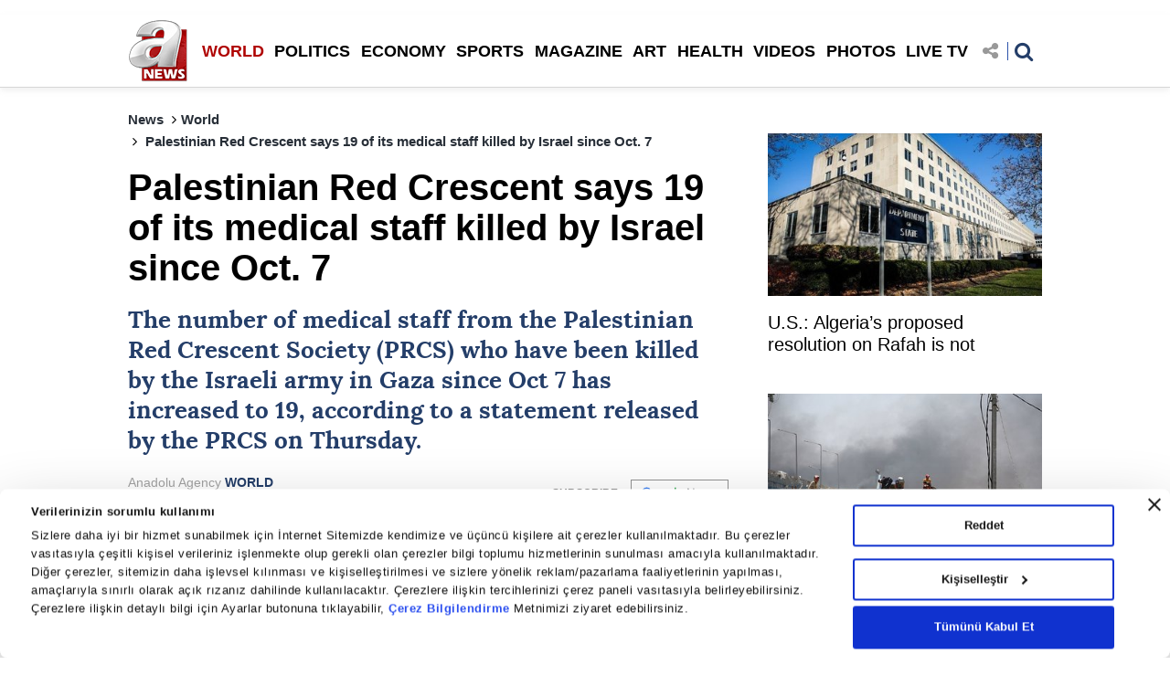

--- FILE ---
content_type: text/html; charset=utf-8
request_url: https://www.anews.com.tr/world/2024/05/30/palestinian-red-crescent-says-19-of-its-medical-staff-killed-by-israel-since-oct-7?utm_source=ahaber_web_dunya_haber&utm_medium=ahaber_web_dunya_haber&utm_campaign=ahaber_web_dunya_haber
body_size: 12844
content:


<!DOCTYPE HTML>
<html lang="en">
<head>
    <meta charset="UTF-8">
    <meta http-equiv="X-UA-Compatible" content="IE=edge">
    <meta name="viewport" content="width=device-width, initial-scale=1">
    <!--[if IE]><link rel="shortcut icon" href="i/favicon.ico"><![endif]-->
    <link rel="apple-touch-icon-precomposed" href="https://i.tmgrup.com.tr/anews/site/v2i/apple-icon.png">
    <link rel="icon" href="https://i.tmgrup.com.tr/anews/site/v2/i/favicon.png">

    
<title>Palestinian Red Crescent says 19 of its medical staff killed by Israel since Oct. 7 - anews</title> 
 <meta name="Description" content="The number of medical staff from the Palestinian Red Crescent Society PRCS who have been killed by the Israeli army in Gaza since Oct 7 has increased to..." /> 
 <meta name="twitter:image" content="https://ia.tmgrup.com.tr/1314bb/600/314/0/36/1500/819?u=https://i.tmgrup.com.tr/anews/v1/2024/05/30/palestinian-red-crescent-says-19-of-its-medical-staff-killed-by-israel-since-oct-7-1717059593027.jpeg" /> 
 <meta name="twitter:card" content="summary_large_image" /> 
 <meta name="twitter:site" value="@anews" /> 
<meta name="twitter:description" content="Haberin devamı..." /> 
 <meta name="twitter:title" content="Palestinian Red Crescent says 19 of its medical staff killed by Israel since Oct. 7" /> 
 <meta name="twitter:url" value="https://www.anews.com.tr/world/2024/05/30/palestinian-red-crescent-says-19-of-its-medical-staff-killed-by-israel-since-oct-7" /> 
 <meta property="og:title" content="Palestinian Red Crescent says 19 of its medical staff killed by Israel since Oct. 7" /> 
 <meta property="og:type" content="article" /> 
 <meta property="og:site_name" content="anews" /> 
 <meta property="og:description" content="The number of medical staff from the Palestinian Red Crescent Society PRCS who have been killed by the Israeli army in Gaza since Oct 7 has increased to 19, according to a statement released by the PRCS on Thursday." /> 
 <link rel="image_src" type="image/jpeg" href="https://ia.tmgrup.com.tr/b42aed/806/378/0/75/1500/777?u=https://i.tmgrup.com.tr/anews/v1/2024/05/30/palestinian-red-crescent-says-19-of-its-medical-staff-killed-by-israel-since-oct-7-1717059593027.jpeg" /> 
 <meta property="og:image" content="https://ia.tmgrup.com.tr/b42aed/806/378/0/75/1500/777?u=https://i.tmgrup.com.tr/anews/v1/2024/05/30/palestinian-red-crescent-says-19-of-its-medical-staff-killed-by-israel-since-oct-7-1717059593027.jpeg" /> 
 <meta property="og:image:height" content="378" /> 
 <meta property="og:image:width" content="806" /> 
 <meta property="og:url" content="https://www.anews.com.tr/world/2024/05/30/palestinian-red-crescent-says-19-of-its-medical-staff-killed-by-israel-since-oct-7" /> 
 <link rel="amphtml" href="https://www.anews.com.tr/world/2024/05/30/palestinian-red-crescent-says-19-of-its-medical-staff-killed-by-israel-since-oct-7/amp" /> 
 <link rel="canonical" href="https://www.anews.com.tr/world/2024/05/30/palestinian-red-crescent-says-19-of-its-medical-staff-killed-by-israel-since-oct-7" /> 
 <meta property="fb:pages" content="676397785867004" /> 


    <!-- CSS Files -->

    


<link rel="stylesheet" type="text/css" href="https://i.tmgrup.com.tr/anews/site/v2/c/aNews2017.css?v=22268" /> 

<link rel="stylesheet" type="text/css" href="https://i.tmgrup.com.tr/anews/site/v2/c/swiper-bundle.css?v=22268" /> 

<link rel="stylesheet" type="text/css" href="https://i.tmgrup.com.tr/anews/site/v2/c/mobil-app-v2.css?v=22268" /> 

<link rel="stylesheet" type="text/css" href="https://i.tmgrup.com.tr/anews/site/v2/c/jquery.fancybox.css?v=22268" /> 





    <!-- Scripts -->

    

    <script>
        function tmdCheckConsent(category) {
            try {
                if (getCookie('tmd_gdpr') == '0' || getCookie('tmd_gdpr') == '1') {
                    if (typeof Cookiebot !== 'undefined') {
                        if (Cookiebot) {
                            if (Cookiebot.consent) {
                                if (!Cookiebot.consent[category]) {
                                    return false;
                                }
                            }
                            else {
                                var cookiebotConsentCookie = getCookie('CookieConsent');
                                if (cookiebotConsentCookie && cookiebotConsentCookie.indexOf(category + ':false') > -1) {
                                    return false;
                                }
                            }
                        }
                    }
                }
            } catch (ex) { }
            return true;

            function getCookie(cname) {
                var name = cname + "=";
                var decodedCookie = decodeURIComponent(document.cookie);
                var ca = decodedCookie.split(';');
                for (var i = 0; i < ca.length; i++) {
                    var c = ca[i];
                    while (c.charAt(0) == ' ') {
                        c = c.substring(1);
                    }
                    if (c.indexOf(name) == 0) {
                        return c.substring(name.length, c.length);
                    }
                }
                return "";
            }
        }
    </script>
<script  type="text/javascript" src="https://i.tmgrup.com.tr/tmd-consent/j/tmdconsent-v2.2.js?v=22268" ></script>

<script  type="text/javascript" src="https://i.tmgrup.com.tr/anews/site/v2/j/base.min.js?v=22268" ></script>
<script  type="text/javascript" src="https://i.tmgrup.com.tr/anews/site/v2/j/swiper-bundle.min.js?v=22268" ></script>
<script  type="text/javascript" src="https://i.tmgrup.com.tr/anews/site/v2/j/jquery.fancybox.pack.js?v=22268" ></script>
<script  type="text/javascript" src="https://i.tmgrup.com.tr/anews/site/v1/j/jquery.cookie.js?v=22268" ></script>
<script  type="text/javascript" src="https://i.tmgrup.com.tr/anews/site/v1/j/bootstrap.min.js?v=22268" ></script>

    
    <script>
        if (typeof GlobalVariables === 'undefined')
        GlobalVariables = {};
            
                GlobalVariables.CustomDimensions = {
  "dimension1": "World",
  "dimension2": "0c58d0f2-8ed0-411c-b46d-bf25b98c23b0",
  "dimension3": "30.05.2024",
  "dimension4": "Palestinian Red Crescent says 19 of its medical staff killed by Israel since Oct. 7",
  "dimension5": "HaberDetay",
  "dimension6": "378b1625-f2a4-4407-a078-60980743e75b",
  "dimension7": "0",
  "dimension8": "45098937-79a1-4fe1-8ae8-e4484d68bb97"
};
            

        if (typeof GlobalVariables.CustomDimensions === 'undefined')
            GlobalVariables.CustomDimensions = {};

        var _ga4TitleFilter = "";
        var _ga4DocumentTitle = "";

               _ga4DocumentTitle = document.title; 
        sendDataToGTM(JSON.stringify(GlobalVariables.CustomDimensions) === JSON.stringify({}) ? null : GlobalVariables.CustomDimensions);

        function sendDataToGTM(customDimensions, url) {
                  _ga4DocumentTitle = document.title; 
            //encoded gelen titlelarý düzeltmek için parse ediyoruz
            let parser = new DOMParser();
            _ga4DocumentTitle = parser.parseFromString(_ga4DocumentTitle, 'text/html').documentElement.textContent;
            _ga4DocumentTitle = _ga4DocumentTitle.trim();
                  url = document.location.pathname + document.location.search; 

            window.dataLayer = window.dataLayer || [];
            if (customDimensions)
            {
                try
                {
                    dataLayer.push({
                        page: {
                            'page_path': url || document.location.pathname + document.location.search,
                            'page_title': _ga4DocumentTitle
                        },
                        content: {
                            item_name: customDimensions['dimension' + 4],
                            item_id: customDimensions['dimension' + 2],
                            content_type: customDimensions['dimension' + 5],
                            item_category: customDimensions['dimension' + 1],
                            editor_id: customDimensions['dimension' + 6],
                            author_id: customDimensions['dimension' + 8],
                            source_type: customDimensions['dimension' + 7],
                            publish_date: customDimensions['dimension' + 3]
                        }
                    })
                }
                catch (e) {
                   console.error(e);
                }
            }
            else {
                try {
                   dataLayer.push
			       ({
			          	page: {
                               'page_title': _ga4DocumentTitle,
			          		   'page_path': url || document.location.pathname + document.location.search
                               }
			       })
                } catch (e) {
                    console.error(e);
                }

            }


        }
    </script>
    <!-- Google Tag Manager -->
    <script>
    (function (w, d, s, l, i) {
        w[l] = w[l] || []; w[l].push({
            'gtm.start':
                new Date().getTime(), event: 'gtm.js'
        }); var f = d.getElementsByTagName(s)[0],
            j = d.createElement(s), dl = l != 'dataLayer' ? '&l=' + l : ''; j.async = true; j.src =
                'https://www.googletagmanager.com/gtm.js?id=' + i + dl; f.parentNode.insertBefore(j, f);
        })(window, document, 'script', 'dataLayer', 'GTM-PGHGM4L3');</script>
    <!-- End Google Tag Manager -->


        <script src="https://i.tmgrup.com.tr/tmd/mobile-detect/md2.min.js?v=864" type="text/javascript"></script><script src="https://i.tmgrup.com.tr/tmd/tmdbr.min.js?v=864" type="text/javascript"></script>
    
                    <script type="text/javascript">
                        <!--//--><![CDATA[//><!--
                         if(typeof tmdCheckConsent === 'undefined' || tmdCheckConsent('statistics')){ 
                        var gemiusIds = { Web: 'bJE70lyA8MxmnAU6dCCCFbRJLV.KoQOoxFGmjazN103.V7', Mobile: '0nU7MuLN8ExSSwUaWYyKVLPp7xDKsRrcLnXjA2Hsh.T.E7' };
                        var pp_gemius_identifier = (deviceInfo.isMobile ? gemiusIds.Mobile : gemiusIds.Web);
                        var gemius_disable_back_cache_hits = true;
                        // lines below shouldn't be edited
                        function gemius_pending(i) { window[i] = window[i] || function() {var x = window[i+'_pdata'] = window[i+'_pdata'] || []; x[x.length]=arguments;};};
                        gemius_pending('gemius_hit'); gemius_pending('gemius_event'); gemius_pending('pp_gemius_hit'); gemius_pending('pp_gemius_event');
                        (function(d,t) {try {var gt=d.createElement(t),s=d.getElementsByTagName(t)[0],l='http'+((location.protocol=='https:')?'s':''); gt.setAttribute('async','async');
                        gt.src=l+'://tr.hit.gemius.pl/xgemius.js'; s.parentNode.insertBefore(gt,s);} catch (e) {}})(document,'script'); } 
                        //--><!]]>
                    </script>

    <script async=async src=https://securepubads.g.doubleclick.net/tag/js/gpt.js></script><script async=async src=https://static.criteo.net/js/ld/publishertag.js></script><script>function bdGetCookie(n){for(var i,r=n+"=",u=r.length,f=document.cookie.length,t=0;f>t;){if(i=t+u,document.cookie.substring(t,i)==r)return bdGetCookieVal(i);if(0==(t=document.cookie.indexOf(" ",t)+1))break}return null}function bdGetCookieVal(n){var t=document.cookie.indexOf(";",n);return-1==t&&(t=document.cookie.length),unescape(document.cookie.substring(n,t))}function bdDeleteCookie(n,t,i){bdGetCookie(n)&&(document.cookie=n+"="+(t?"; path="+t:"")+(i?"; domain="+i:"")+"; expires=Thu, 01-Jan-70 00:00:01 GMT")}function bdSetCookie(n,t,i,r,u,f){document.cookie=n+"="+escape(t)+(i?"; expires="+i:"")+(r?"; path="+r:"")+(u?"; domain="+u:"")+(f?"; secure":"")}function bdGetDocumentHeight(){return $(window).height()}function bdHide970x250(){googletag.pubads().clear([bdSlots.slot_d_970x250]);$("#id_d_970x250").prepend('<div class="slot_control" style="float:right; cursor:pointer; font-size:small; font-family:sans-serif; background-color:rgba(0, 0, 0, 0.1); padding:1px 5px 1px 5px; color:rgba(94, 102, 81, 0.85); " onClick="bdShow970x250();">Reklamı Göster<\/div>');$("#id_d_970x250").show();$("#id_d_970x250").css("margin-bottom","25px")}function bdShow970x250(){$(".slot_control").length>0&&$(".slot_control").remove();googletag.cmd.push(function(){bdSlots.slot_d_970x250.clearTargeting();googletag.pubads().refresh([bdSlots.slot_d_970x250])});$("#id_d_970x250").css("margin-bottom","15px")}</script><script>var googletag=googletag||{},bdSlots;googletag.cmd=googletag.cmd||[];bdSlots=bdSlots||{};googletag.cmd.push(function(){deviceInfo.isMobile?(bdSlots.slot_m_300x250=googletag.defineSlot("/31110078/anews/mobile_web/world/300x250",[300,250],"id_m_300x250").addService(googletag.pubads()),bdSlots.slot_m_custombox=googletag.defineSlot("/31110078/anews/mobile_web/world/custombox",[[320,142],[320,100],[320,50]],"id_m_custombox").addService(googletag.pubads()),bdSlots.slot_m_po=googletag.defineOutOfPageSlot("/31110078/anews/mobile_web/world/pageoverlay","id_m_po").addService(googletag.pubads())):(bdSlots.slot_d_pageskin_master=googletag.defineSlot("/31110078/anews/desktop_web/world/pageskin_master",[[500,1e3],[160,600],[120,600]],"id_d_ps_left").addService(googletag.pubads()),bdSlots.slot_d_pageskin_companion_right=googletag.defineSlot("/31110078/anews/desktop_web/world/pageskin_companion_right",[[160,600],[120,600],[500,1001]],"id_d_ps_right").addService(googletag.pubads()),bdSlots.slot_d_970x250=googletag.defineSlot("/31110078/anews/desktop_web/world/970x250",[[970,250],[970,90],[970,91],[970,350]],"id_d_970x250").addService(googletag.pubads()),bdSlots.slot_d_300x250=googletag.defineSlot("/31110078/anews/desktop_web/world/300x250",[300,250],"id_d_300x250").addService(googletag.pubads()),bdSlots.slot_d_po=googletag.defineOutOfPageSlot("/31110078/anews/desktop_web/world/pageoverlay","id_d_po").addService(googletag.pubads()));googletag.pubads().enableSingleRequest();googletag.pubads().disableInitialLoad();googletag.pubads().collapseEmptyDivs(!0);googletag.pubads().addEventListener("slotRenderEnded",function(n){var r=$("#"+n.slot.getSlotElementId()),i,t;n.slot==bdSlots.slot_d_pageskin_companion_right&&n.campaignId==389705318&&window.addEventListener("scroll",function(){$("#id_d_ps_right").css("top",-document.documentElement.scrollTop)});n.slot==bdSlots.slot_d_pageskin_companion_top&&n.isEmpty&&($("._pageSkinTop").remove(),console.log("_pageskinTop removed!"));n.slot==bdSlots.slot_d_970x250?(console.log("elementId:"+n.slot.getSlotElementId()+" campaignId: "+n.campaignId),n.isEmpty||n.size[1]==350||n.size[1]==91||n.size[1]==90||(i='<div class="slot_control" style="float:right; cursor:pointer; font-size:small; font-family:sans-serif; background-color:rgba(0, 0, 0, 0.1); padding:1px 5px 1px 5px; color:rgba(94, 102, 81, 0.85); " onClick="bdHide970x250();">Reklamı Kapat<\/div>',r.prepend(i))):n.slot==bdSlots.slot_d_728x90&&(n.isEmpty||(t=$(".advertControlArea").height()+90,$(".pageSkinRight").css({top:t}),$(".pageSkinLeft").css({top:t})))});googletag.enableServices()})</script><script>var e={},crtTimeout=600,launchAdServer;window.Criteo=window.Criteo||{};window.Criteo.events=window.Criteo.events||[];Criteo.events.push(function(){(window.location.pathname.split("/").length>2||deviceInfo.isMobile)&&(crtTimeout=1e3);e=deviceInfo.isMobile?{placements:[{slotid:"id_m_300x250",zoneid:1174204},{slotid:"id_m_custombox",zoneid:1174208},{slotid:"id_m_textlink",zoneid:1214046}]}:{placements:[{slotid:"id_d_300x250",zoneid:1174204},{slotid:"id_d_970x250",zoneid:1174206},{slotid:"id_d_textlink",zoneid:1199455},{slotid:"id_d_300x600",zoneid:1174205},{slotid:"id_d_ps_left",zoneid:1174203},{slotid:"id_d_ps_right",zoneid:1174203}]};Criteo.SetLineItemRanges("0..10:0.01;10..25:0.05;25..50:0.10;50..100:0.25");Criteo.RequestBids(e,launchAdServer,crtTimeout)});launchAdServer=function(){googletag.cmd.push(function(){Criteo.SetDFPKeyValueTargeting();googletag.pubads().refresh()})}</script>
    
    <script  type="text/javascript" src="https://i.tmgrup.com.tr/anews/site/v2/j/news.detail.js?v=22268" ></script>
    <script  type="text/javascript" src="https://i.tmgrup.com.tr/anews/site/v2/j/print.js?v=22268" ></script>
    <link rel="stylesheet" type="text/css" href="https://i.tmgrup.com.tr/anews/site/v2/c/detail-news.css?v=22268" /> 

</head>
<body class="">

    

<script defer type="text/javascript" src="https://i.tmgrup.com.tr/contactus/j/contactus.js?v=864"></script>
    <script type="text/javascript">
                var tmdContactUs_PID = 19;
                var tmdContactUs_PageType = 'HaberDetay';
    </script>
<a href="/Contact?pageType=HaberDetay" class="stickyLink" contactus-popup="" id="contactLink">Contact Us</a>






    <!-- topAdvert -->
    <div class="topAdvert">
        <div class="in">
            <div data-mbzone="728x90" data-wbzone="728x90"></div>
        </div>
    </div>

    


<header class="sticker">
    <div class="container">
        <a href="/" class="logo"> <img src="https://i.tmgrup.com.tr/anews/site/v2/i/a-news-logo.png" alt="" /> </a>
        <a href="/webtv/live-broadcast" class="live onlyMobile"></a>
        <span class="mobileMenuIcon"><i class="fa fa-bars" aria-hidden="true"></i></span>
        <div class="topFrame">

            <nav class="menuWrapper">
                
                <ul id="menu" class="items">
                    <li>
                        <a href="/world"> WORLD</a>
                        <span class="down-icon">
                            <i class="fa fa-angle-down" aria-hidden="true"></i>
                        </span>
                        <ul class="sub-menu">
                            <li>
                                <a href="/islamic-world">Islamic World </a>
                            </li>
                            <li>
                                <a href="/africa">Africa</a>
                            </li>
                            <li>
                                <a href="/americas">Americas</a>
                            </li>
                            <li>
                                <a href="/asia">Asia</a>
                            </li>
                            <li>
                                <a href="/australia">Australia</a>
                            </li>
                            <li>
                                <a href="/europe">Europe</a>
                            </li>
                            <li>
                                <a href="/middle-east">Middle East</a>
                            </li>
                            <li>
                                <a href="/turkey">Türkiye</a>
                            </li>
                        </ul>
                    </li>
                    <li>
                        <a href="/politics"> POLITICS</a>
                        <span class="down-icon">
                            <i class="fa fa-angle-down" aria-hidden="true"></i>
                        </span>
                        <ul class="sub-menu">
                            <li>
                                <a href="/turkish-politics">Turkish Politics</a>
                            </li>
                            <li>
                                <a href="/us-politics">U.S. Politics</a>
                            </li>
                            <li>
                                <a href="/european-union">European Union</a>
                            </li>
                            <li>
                                <a href="/anti-terror-fight">Anti-terror fight</a>
                            </li>
                            <li>
                                <a href="/islamophobia">Islamophobia</a>
                            </li>
                            <li>
                                <a href="/diplomacy">Diplomacy</a>
                            </li>
                        </ul>
                    </li>
                    <li>
                        <a href="/economy"> ECONOMY</a>
                        <span class="down-icon">
                            <i class="fa fa-angle-down" aria-hidden="true"></i>
                        </span>
                        <ul class="sub-menu">
                            <li>
                                <a href="/tech">Tech</a>
                            </li>
                            <li>
                                <a href="/business">Business</a>
                            </li>
                            <li>
                                <a href="/food">Food</a>
                            </li>
                            <li>
                                <a href="/travel">Travel</a>
                            </li>
                        </ul>
                    </li>
                    <li>
                        <a href="/sport"> SPORTS</a>
                        <span class="down-icon">
                            <i class="fa fa-angle-down" aria-hidden="true"></i>
                        </span>
                        <ul class="sub-menu">
                            <li>
                                <a href="/football">Football</a>
                            </li>
                            <li>
                                <a href="/basketball">Basketball</a>
                            </li>
                            <li>
                                <a href="/tennis">Tennis</a>
                            </li>
                            <li>
                                <a href="/motorsport">Motorsport</a>
                            </li>
                            <li>
                                <a href="/others">Others</a>
                            </li>
                        </ul>
                    </li>
                    <li>
                        <a href="/magazine"> MAGAZINE</a>
                        <span class="down-icon">
                            <i class="fa fa-angle-down" aria-hidden="true"></i>
                        </span>
                        <ul class="sub-menu">
                            <li>
                                <a href="/celebrities">Celebrities</a>
                            </li>
                            <li>
                                <a href="/screen">Screen</a>
                            </li>
                            <li>
                                <a href="/entertainment">Entertainment</a>
                            </li>
                            <li>
                                <a href="/cinema">Cinema</a>
                            </li>
                        </ul>
                    </li>
                    <li>
                        <a href="/art"> ART</a>
                    </li>
                    <li>
                        <a href="/health"> HEALTH</a>
                    </li>
                    <li>
                        <a href="/webtv"> VIDEOS</a>
                    </li>
                    <li>
                        <a href="/gallery"> PHOTOS</a>
                    </li>
                    <li>
                        <a href="/webtv/live-broadcast"> LIVE TV</a>
                    </li>
                </ul>
            </nav>
            <div class="headerTools">
                <ul class="topSocial">
                    <li>
                        <span><i class="fa fa-share-alt" aria-hidden="true"></i></span>
                        <ul>
                            <li>
                                <a href="https://www.facebook.com/anews" target="_blank"><i class="fa fa-facebook"></i></a>
                            </li>
                            <li>
                                <a href="https://www.twitter.com/anews" target="_blank"><i class="fa fa-x"></i></a>
                            </li>
                            <li>
                                <a href="https://www.instagram.com/aNews/" target="_blank"><i class="fa fa-instagram" aria-hidden="true"></i></a>
                            </li>
                            <li>
                                <a href="https://flipboard.com/@ANEWS2019" target="_blank"><img src="https://i.tmgrup.com.tr/anews/site/v2/i/flipboard-icon.jpg" alt=""></a>
                            </li>
                            <li>
                                <a href="https://www.youtube.com/ANewsGlobal" target="_blank"><i class="fa fa-youtube-play" aria-hidden="true"></i></a>
                            </li>

                            <li>
                                <a href="/rss-feed" target="_blank"><i class="fa fa-rss"></i></a>
                            </li>


                        </ul>
                    </li>
                </ul>
                <!-- topSocial End -->
                <div class="topSearch">
                    <div class="searchbox">
                        <input type="search" placeholder="Search.." name="search" class="searchbox-input" id="txtSearch" onkeydown="if(event.keyCode==13) Search();">
                        <input type="submit" class="searchbox-submit" value="">
                        <span class="searchbox-icon fa fa-search"></span>
                    </div>
                </div>
                <!-- topSearch End -->
            </div>
        </div>
    </div>
</header>
<!-- ************* HEADER END ************** -->

<script>
    $(document).ready(function () {

        $('.menuWrapper ul li').each(function (index, element) {

            var elem = $(this).find('a').first();
            var catUrl = "/world";
            if (elem.attr('href') == catUrl) {
                $(this).addClass('active');
                return false;
            }
        });
    });
</script>


    







        <script type="application/ld+json">
            {
            "@context":"https://schema.org",
            "@type":"NewsArticle",
            "inLanguage":"en-US",
            "genre":"news",
            "articleSection":"World",
            "headline":"Palestinian Red Crescent says 19 of its medical staff killed by Israel since Oct. 7",
            "dateCreated":"2024-05-30T12:03:17+03:00",
            "datePublished":"2024-05-30T12:03:17+03:00",
            "dateModified":"2024-05-30T12:03:17+03:00",
 
                "image":{
                "@type":"ImageObject",
                "contentUrl": "https://ia.tmgrup.com.tr/b42aed/806/378/0/75/1500/777?u=https://i.tmgrup.com.tr/anews/v1/2024/05/30/palestinian-red-crescent-says-19-of-its-medical-staff-killed-by-israel-since-oct-7-1717059593027.jpeg",
                "caption": "Palestinian Red Crescent says 19 of its medical staff killed by Israel since Oct. 7",
                "name": "Palestinian Red Crescent says 19 of its medical staff killed by Israel since Oct. 7",
                "representativeOfPage": "True",
                "datePublished": "2024-05-30T12:03:17+03:00",
                "description": "The number of medical staff from the Palestinian Red Crescent Society PRCS who have been killed by the Israeli army in Gaza since Oct 7 has increased to 19, according to a statement released by the PRCS on Thursday.",
                "url":	"https://ia.tmgrup.com.tr/b42aed/806/378/0/75/1500/777?u=https://i.tmgrup.com.tr/anews/v1/2024/05/30/palestinian-red-crescent-says-19-of-its-medical-staff-killed-by-israel-since-oct-7-1717059593027.jpeg",
                "width":806,
                "height":378},
                         "description":"The number of medical staff from the Palestinian Red Crescent Society PRCS who have been killed by the Israeli army in Gaza since Oct 7 has increased to 19, according to a statement released by the PRCS on Thursday.",
            "articleBody":"The Palestinian Red Crescent Society (PRCS) on Thursday said the death toll of its medical staff, killed by the Israeli army in line of work in Gaza since Oct 7, has risen to 19. The announcement came as it mourned two of its medical staff killed in Rafah on Wednesday when the Israeli army targeted their ambulance. 'PRCS teams were able to retrieve the bodies of paramedics Haitham Tubasi and Suhail Hassouna, who were targeted by the Israeli occupation (forces) last night in the Tel Sultan area west of Rafah,' said the Red Crescent in a statement. 'With the martyrdom of paramedics Haitham Tubasi and Suhail Hassouna, the number of PRCS staff members killed since the beginning of the aggression on Gaza has risen to 19,' the statement said. It noted that the health workers were targeted by the Israeli forces while they were performing their humanitarian duties. On Tuesday, the Health Ministry in Gaza said only one hospital remains operational in Rafah, while all other hospitals have ceased operations amid an Israeli offensive in the city. Before the launch of the Israeli military operation against Rafah on May 6, the city was home to over 1.5 million displaced Palestinians who fled their areas across the Gaza Strip due to the Israeli onslaught that started on Oct. 7, 2023. Israel has continued its brutal offensive on the Gaza Strip since Oct. 7 last year following an attack by the Palestinian group Hamas, despite a UN Security Council resolution demanding an immediate cease-fire in the enclave. More than 36,170 Palestinians have since been killed in Gaza, mostly women and children, and over 81,400 injured, according to local health authorities. Nearly eight months into the Israeli war, vast swathes of Gaza lay in ruins amid a crippling blockade of food, clean water and medicine. Israel stands accused of genocide at the International Court of Justice (ICJ), which in its latest ruling has ordered it to immediately halt its operation in Rafah, where over a million Palestinians had sought refuge from the war before it was invaded on May 6.",
            "wordCount":347,

            "mainEntityOfPage":{
            "@type":"WebPage","id":"https://www.anews.com.tr/world/2024/05/30/palestinian-red-crescent-says-19-of-its-medical-staff-killed-by-israel-since-oct-7"},
                      "author":{"@type":"Person", "url":"https://www.anews.com.tr/haberleri/anadolu-agency", "name":"Anadolu Agency"},
            "publishingPrinciples":"https://www.anews.com.tr/gizlilik-bildirimi",
            "publisher":{
            "@type":"NewsMediaOrganization",
            "name":"ANews",
            "url":"https://www.anews.com.tr",
            "logo":{"@type":"ImageObject","url":"https://i.tmgrup.com.tr/anews/site/v1/i/anews_gogo360x60.jpg","width":320,"height":60}
            }
            }
        </script>
    <script type="application/ld+json">
        {
        "@context":"https://schema.org"
        ,"@type":"NewsMediaOrganization"
        ,"image":{"@type":"ImageObject","url":	"https://i.tmgrup.com.tr/anews/site/v1/i/anews_gogo360x60.jpg","width":320,"height":60}
        ,"url":"https://www.anews.com.tr"
        ,"sameAs":[""
        ,""]
        ,"name":"ANews"
        ,"address":
        {"@type":"PostalAddress"
        ,"addressLocality":""
        ,"addressCountry":"TR"
        ,"postalCode":""
        ,"streetAddress":""}
        ,"telephone":""
        ,"email":""
        ,"logo":"https://i.tmgrup.com.tr/anews/site/v1/i/anews_gogo360x60.jpg"
        }
    </script>








<div class="subFrame">
    <div class="container" id="infiniteContainer">
        


    <input type="hidden" name="CategoryId" value="b4488aab-c361-4d0b-8eba-5cd824b85ed9" />
    <div class="row frame" id="infiniteNews" data-index="1" >
        <input type="hidden" name="ArticleTitle" value="Palestinian Red Crescent says 19 of its medical staff killed by Israel since Oct. 7" />
        <input type="hidden" name="ArticleId" value="0c58d0f2-8ed0-411c-b46d-bf25b98c23b0" />
        <input type="hidden" name="CategoryId" value="b4488aab-c361-4d0b-8eba-5cd824b85ed9" />
        <input type="hidden" name="Url" value="/world/2024/05/30/palestinian-red-crescent-says-19-of-its-medical-staff-killed-by-israel-since-oct-7" />
        <input type="hidden" name="Section" value="world" />


        <!-- left column -->
        <div class="col-md-8 col-sm-12 column-left" id="divDetailNews" data-index="1" data-article-id="0c58d0f2-8ed0-411c-b46d-bf25b98c23b0" data-url="/world/2024/05/30/palestinian-red-crescent-says-19-of-its-medical-staff-killed-by-israel-since-oct-7">
            


            <script type="application/ld+json">
                {
                "@context": "https://schema.org",
                "@type": "BreadcrumbList",
                "itemListElement": [
                    
                        {
                        "@type": "ListItem",
                        "position": 1,
                        "name": "News",
                        "item": "https://www.anews.com.tr/"
                        }
                    
                        ,
                    
                        {
                        "@type": "ListItem",
                        "position": 2,
                        "name": "World",
                        "item": "https://www.anews.com.tr/world"
                        }
                    
                ]
                }
            </script>
        <div class="breadcrumb ">
                            <span ><a href="https://www.anews.com.tr/" target="_self" title="News" aria-label="News">News</a></span>
                            <span ><a href="https://www.anews.com.tr/world" target="_self" title="World" aria-label="World">World</a></span>
                    <span >
                        Palestinian Red Crescent says 19 of its medical staff killed by Israel since Oct. 7


                    </span>
        </div>

            <h1 class="pageTitle" id="haberTitle">Palestinian Red Crescent says 19 of its medical staff killed by Israel since Oct. 7</h1>
            <h2 class="spot" id="haberSpot">The number of medical staff from the Palestinian Red Crescent Society (PRCS) who have been killed by the Israeli army in Gaza since Oct 7 has increased to 19, according to a statement released by the PRCS on Thursday.</h2>

            <div class="pageInfo">
                <div class="line">Anadolu Agency <a href="/world"> WORLD</a> </div>
                <div class="line">Published May 30,2024</div>
                <span class="detail-google-news">
    <strong>Subscribe</strong>
    <a href="https://news.google.com/publications/CAAqBwgKMITAnQswlcq1Aw" target="_blank"></a>
</span>

            </div>

            <div class="detailImg">
                    <div class="innerImg">
                        <a href="javascript:;">
                            <img alt="PALESTINIAN RED CRESCENT SAYS 19 OF ITS MEDICAL STAFF KILLED BY ISRAEL SINCE OCT. 7" src="https://ia.tmgrup.com.tr/b42aed/806/378/0/75/1500/777?u=https://i.tmgrup.com.tr/anews/v1/2024/05/30/palestinian-red-crescent-says-19-of-its-medical-staff-killed-by-israel-since-oct-7-1717059593027.jpeg" id="haberImg" />
                        </a>
                    </div>
                    <div class="imgSubtitle"></div>
            </div>

            <div class="detailTextFrame">
                
                <p>The<strong> Palestinian Red Crescent Society (PRCS) </strong>on Thursday said the death toll of its medical staff, killed by the Israeli army in line of work in Gaza since Oct 7, has risen to 19.</p>

<p>The announcement came as it mourned two of its medical staff killed in Rafah on Wednesday when the Israeli army targeted their ambulance.</p>

<p>"PRCS teams were able to retrieve the bodies of paramedics Haitham Tubasi and Suhail Hassouna, who were targeted by the Israeli occupation (forces) last night in the Tel Sultan area west of Rafah," said the Red Crescent in a statement.</p>

<p>"With the martyrdom of paramedics Haitham Tubasi and Suhail Hassouna, the number of PRCS staff members killed since the beginning of the aggression on Gaza has risen to 19," the statement said.</p>

<p>It noted that the health workers were targeted by the Israeli forces while they were performing their humanitarian duties.</p>

<p>On Tuesday, the Health Ministry in Gaza said only one hospital remains operational in Rafah, while all other hospitals have ceased operations amid an Israeli offensive in the city.</p>

<p>Before the launch of the Israeli military operation against Rafah on May 6, the city was home to over 1.5 million displaced Palestinians who fled their areas across the Gaza Strip due to the Israeli onslaught that started on Oct. 7, 2023.</p>

<p>Israel has continued its brutal offensive on the Gaza Strip since Oct. 7 last year following an attack by the Palestinian group Hamas, despite a UN Security Council resolution demanding an immediate cease-fire in the enclave.</p>

<p>More than 36,170 Palestinians have since been killed in Gaza, mostly women and children, and over 81,400 injured, according to local health authorities.</p>

<p>Nearly eight months into the Israeli war, vast swathes of Gaza lay in ruins amid a crippling blockade of food, clean water and medicine.</p>

<p>Israel stands accused of genocide at the International Court of Justice (ICJ), which in its latest ruling has ordered it to immediately halt its operation in Rafah, where over a million Palestinians had sought refuge from the war before it was invaded on May 6.</p>

<p> </p>

<p><br>
<br>
<br>
 </p>

<div id="gtx-trans" style="position: absolute; left: 160px; top: 22px;">
<div class="gtx-trans-icon"> </div>
</div>

            </div>
            <!-- detailTextFrame end -->
            


<div class="pageSocialFrame">
    <ul class="socials">
        <li><a href="javascript:void(0)" onclick="window.open('https://www.facebook.com/sharer/sharer.php?u=https://www.anews.com.tr/world/2024/05/30/palestinian-red-crescent-says-19-of-its-medical-staff-killed-by-israel-since-oct-7', '_blank', 'toolbar=yes, scrollbars=yes, resizable=yes, top=500, left=500, width=400, height=400')"> <i class="fa fa-facebook" aria-hidden="true"></i> </a></li>
        <li><a href="https://twitter.com/share?url=https://www.anews.com.tr/world/2024/05/30/palestinian-red-crescent-says-19-of-its-medical-staff-killed-by-israel-since-oct-7" data-url="https://www.anews.com.tr/world/2024/05/30/palestinian-red-crescent-says-19-of-its-medical-staff-killed-by-israel-since-oct-7" data-count="horizontal" target="_blank" data-via="takvim" data-lang="en"> <i class="fa fa-x" aria-hidden="true"></i> </a></li>
        <li class="flipboard"><a href="javascript:void(0)" onclick="window.open('https://share.flipboard.com/bookmarklet/popout?v=2&url=https://www.anews.com.tr/world/2024/05/30/palestinian-red-crescent-says-19-of-its-medical-staff-killed-by-israel-since-oct-7', '_blank', 'toolbar=yes, scrollbars=yes, resizable=yes, top=500, left=500, width=400, height=400')"><img src="https://i.tmgrup.com.tr/anews/site/v2/i/flipboard.png" alt=""></a></li>
        <li class="whatsapp">
            <a href="whatsapp://send?text=Palestinian+Red+Crescent+says+19+of+its+medical+staff+killed+by+Israel+since+Oct.+7%20https://www.anews.com.tr%2fworld%2f2024%2f05%2f30%2fpalestinian-red-crescent-says-19-of-its-medical-staff-killed-by-israel-since-oct-7"><i class="fa fa-whatsapp" aria-hidden="true"></i></a>
        </li>
        <li><a href="javascript:;" onclick="Print();"> <i class="fa fa-print" aria-hidden="true"></i> </a></li>
        <li><a forward-popup href="javascript:;" title="Send to friend" data-lang="en" class="fancybox"> <i class="fa fa-envelope" aria-hidden="true"></i> </a></li>
        <li>
            <a href="mailto:editor@anews.com.tr?subject=Palestinian Red Crescent says 19 of its medical staff killed by Israel since Oct. 7&body=Bağlantı : https://www.anews.com.tr/world/2024/05/30/palestinian-red-crescent-says-19-of-its-medical-staff-killed-by-israel-since-oct-7" title="Editöre Posta">
                <i class="fa fa-pencil"></i>
            </a>
        </li>
    </ul>
    <ul class="resizer">
        <li><a id="btnLarge" class="btnLarge" onclick="increaseFontSize(this)" data-url="/world/2024/05/30/palestinian-red-crescent-says-19-of-its-medical-staff-killed-by-israel-since-oct-7" href="javascript:void(0)" title="Bigger">+</a></li>
        <li>A</li>
        <li><a id="btnSmall" class="btnSmall"  onclick="decreaseFontSize(this)" data-url="/world/2024/05/30/palestinian-red-crescent-says-19-of-its-medical-staff-killed-by-israel-since-oct-7" href="javascript:void(0)" title="Smaller">-</a></li>
    </ul>
</div>




        </div>
        <!-- end - left column -->
        <!-- right column -->
        <div class="col-md-4 col-sm-12 column-right pull-right">
            <div class="column-right-sticky">
                <div class="row">

                        <div class="col-md-12 col-sm-6">
                            <div class="adControl w300 h250 " data-showifexist><div data-mbzone="300x250" data-wbzone="300x250"></div></div>
                        </div>
                    


        <div class="col-md-12 col-sm-6 hidden-xs">
            <figure class="multiple">
                <a href="/world/2024/05/30/us-says-algerias-proposed-resolution-on-rafah-is-not-balanced"><img src="https://ia.tmgrup.com.tr/9c4184/385/228/8/0/829/486?u=https://i.tmgrup.com.tr/anews/v1/2024/05/30/us-says-algerias-proposed-resolution-on-rafah-is-not-balanced-1717100727433.jpg" class="lazy" alt="" /></a>
                <figcaption><a href="/world/2024/05/30/us-says-algerias-proposed-resolution-on-rafah-is-not-balanced">U.S.: Algeria’s proposed resolution on Rafah is not balanced</a></figcaption>
            </figure>
        </div>
        <div class="col-md-12 col-sm-6 hidden-xs">
            <figure class="multiple">
                <a href="/middle-east/2024/05/30/hamas-says-israel-uses-negotiations-as-cover-to-continue-its-aggression-invading-rafah"><img src="https://ia.tmgrup.com.tr/f11045/385/228/0/59/800/533?u=https://i.tmgrup.com.tr/anews/v1/2024/05/30/hamas-says-israel-uses-negotiations-as-cover-to-continue-its-aggression-invading-rafah-1717101365947.jpg" class="lazy" alt="" /></a>
                <figcaption><a href="/middle-east/2024/05/30/hamas-says-israel-uses-negotiations-as-cover-to-continue-its-aggression-invading-rafah">Hamas: Israel uses negotiations as &#39;cover to continue its aggression&#39;</a></figcaption>
            </figure>
        </div>
        <div class="col-md-12 col-sm-6 hidden-xs">
            <figure class="multiple">
                <a href="/middle-east/2024/05/30/israeli-finance-minister-threatens-to-turn-west-bank-into-destroyed-cities-as-happened-in-the-gaza-strip"><img src="https://ia.tmgrup.com.tr/b00936/385/228/74/0/1089/601?u=https://i.tmgrup.com.tr/anews/v1/2024/05/30/israeli-finance-minister-threatens-to-turn-west-bank-into-destroyed-cities-as-happened-in-the-gaza-strip-1717093033588.jpeg" class="lazy" alt="" /></a>
                <figcaption><a href="/middle-east/2024/05/30/israeli-finance-minister-threatens-to-turn-west-bank-into-destroyed-cities-as-happened-in-the-gaza-strip">Israel threatens to turn West Bank ‘into destroyed cities&#39;</a></figcaption>
            </figure>
        </div>
        <div class="col-md-12 col-sm-6 hidden-xs">
            <figure class="multiple">
                <a href="/turkey/2024/05/30/turkish-foreign-minister-meets-us-secretary-of-state-in-prague"><img src="https://ia.tmgrup.com.tr/6a9e80/385/228/0/51/800/524?u=https://i.tmgrup.com.tr/anews/v1/2024/05/30/turkish-foreign-minister-meets-us-secretary-of-state-in-prague-1717084434288.jpg" class="lazy" alt="" /></a>
                <figcaption><a href="/turkey/2024/05/30/turkish-foreign-minister-meets-us-secretary-of-state-in-prague">FM Fidan meets U.S. secretary of state in Prague</a></figcaption>
            </figure>
        </div>
        <div class="col-md-12 col-sm-6 hidden-xs">
            <figure class="multiple">
                <a href="/middle-east/2024/05/30/us-working-to-rebuild-repair-gaza-aid-pier-pentagon"><img src="https://ia.tmgrup.com.tr/0b3aec/385/228/0/1/800/475?u=https://i.tmgrup.com.tr/anews/v1/2024/05/30/us-working-to-rebuild-repair-gaza-aid-pier-pentagon-1717102803629.jpg" class="lazy" alt="" /></a>
                <figcaption><a href="/middle-east/2024/05/30/us-working-to-rebuild-repair-gaza-aid-pier-pentagon">U.S. working to rebuild, repair Gaza aid pier: Pentagon</a></figcaption>
            </figure>
        </div>


                </div>
            </div>
        </div>
        <!-- end - right column -->
    </div>
    <!-- subFrame end -->


    </div>
</div>


    

    
<footer>
    <div class="footerRow">
        <div class="container">
            <a href="/" class="footLogo"><img src="https://i.tmgrup.com.tr/anews/site/v2/i/a-news-logo.png" alt="" /></a>
            <nav class="footerMenu">
                
                <ul>
                    <li>
                        <a href="/world"> WORLD</a>
                    </li>
                    <li>
                        <a href="/politics"> POLITICS</a>
                    </li>
                    <li>
                        <a href="/economy"> ECONOMY</a>
                    </li>
                    <li>
                        <a href="/sport"> SPORTS</a>
                    </li>
                    <li>
                        <a href="/magazine"> MAGAZINE</a>
                    </li>
                    <li>
                        <a href="/art"> ART</a>
                    </li>
                    <li>
                        <a href="/health"> HEALTH</a>
                    </li>
                    <li>
                        <a href="/webtv"> VIDEOS</a>
                    </li>
                    <li>
                        <a href="/gallery"> PHOTOS</a>
                    </li>
                    <li>
                        <a href="/webtv/live-broadcast"> LIVE TV</a>
                    </li>
                </ul>
            </nav>
            <ul class="footerSocial">
                <li><a href="https://www.facebook.com/anews" target="_blank"><i class="fa fa-facebook" aria-hidden="true"></i></a></li>
                <li><a href="https://twitter.com/anews" target="_blank"><i class="fa fa-x" aria-hidden="true"></i></a></li>
                <li><a href="/rss-feed"><i class="fa fa-rss" aria-hidden="true"></i></a></li>
            </ul>
        </div>
    </div>
    <div class="footerLiteMenu">
        <div class="container">
            <ul>
                <li><a href="/privacy">Privacy</a></li>
                <li><a href="/terms-of-conditions">Terms of Conditions</a></li>
                <li><a href="/cookies">Cookies</a></li>
                <li><a href="/about">About Us</a></li>
                <li><a href="javascript:;" onclick="document.getElementById('contactLink').click()">Contact Us</a></li>
                <li><a href="/frequencies">Frequencies</a></li>
            </ul>
        </div>
    </div>
    <div class="footerLogos">
        <div class="container">
            
            




<div class="fGeneral">
    <script>

     var f = document.getElementsByClassName("fGeneral")[0],
         fctrl = true;

     function isHidden(el) {
         var style = window.getComputedStyle(el);
         return ((style.display === 'none') || (style.visibility === 'hidden'))
     }

     window.addEventListener("scroll", function () {

         var o = (f.getBoundingClientRect().top + window.scrollY),
             t = window.pageYOffset !== undefined ? window.pageYOffset : (document.documentElement || document.body.parentNode || document.body).scrollTop,
             n = window.innerHeight || document.documentElement.clientHeight || document.body.clientHeight;


         if (isHidden(f) || !fctrl) return;

         else if ((t + 10) > (o - n)) {

             fctrl = false;

             var ajax = new XMLHttpRequest();

             ajax.open("GET", "https://i.tmgrup.com.tr/footer/iframes/v2/generalEN.html?v864", true);

             ajax.send();

             ajax.onreadystatechange = function () {

                 if (ajax.readyState == 4 && ajax.status == 200) {

                     var data = ajax.responseText,
                         el = document.getElementsByClassName("fGeneral")[0],
                         elChild = document.createElement('div');

                     data = data.replace(/{copyrightYear}/g, "2026");

                     data = data.replace(/Copyright © 2021/g, "Copyright © 2026");
                     elChild.innerHTML = data;
                     el.appendChild(elChild);
                 }
             }

         }

     });

    </script>
</div>

        </div>
    </div>
</footer>

<div class="opacity-bg"></div>

    

<div data-mbzone="PageOverlay" data-wbzone="PageOverlay"></div>
<div data-mbzone="AdvCounter" data-wbzone="AdvCounter"></div>

<script>var canRunAds=!1</script><script src=https://ad01.tmgrup.com.tr/bd/dfp/js/sabahads.js></script><script>function bdCheckBlk(){var i=deviceInfo.isMobile==!0?"mobile":"desktop",n,t;canRunAds==!0?(console.log("ads:"+canRunAds),bdGetCookie("blk_control")==null&&(n="BLK_"+i+"_NOTFOUND",ga("send","event",n,n,n),t=new Date,t.setDate(t.getDate()+5),bdSetCookie("blk_control","1",t.toGMTString(),"/"))):(console.log("ads:"+canRunAds),bdGetCookie("blk_control")==null&&(n="BLK_"+i+"_FOUND",ga("send","event",n,n,n),t=new Date,t.setDate(t.getDate()+5),bdSetCookie("blk_control","1",t.toGMTString(),"/")))}$(document).ready(function(){bdCheckBlk()})</script>

    <script type="text/javascript">
        var _kvkkLang = "en";
        var _kvkkLink = "/terms-of-conditions";
    </script>


<script type="text/javascript" src="https://i.tmgrup.com.tr/tmd-consent/j/tmd-kvkk.js"></script>

<!-- Push Notification -->
<script src="https://i.tmgrup.com.tr/tmdwebpush/tmdwebpush.js?v=864" defer></script>
<!-- Push Notification -->

</body>
</html>

--- FILE ---
content_type: text/css
request_url: https://i.tmgrup.com.tr/anews/site/v2/c/aNews2017.css?v=22268
body_size: 53973
content:
/*!
 * Bootstrap v3.3.7 (http://getbootstrap.com)
 * Copyright 2011-2016 Twitter, Inc.
 * Licensed under MIT (https://github.com/twbs/bootstrap/blob/master/LICENSE)
 */
/*! normalize.css v3.0.3 | MIT License | github.com/necolas/normalize.css */html{font-family:sans-serif;-webkit-text-size-adjust:100%;-ms-text-size-adjust:100%}article,aside,details,figcaption,figure,footer,header,hgroup,main,menu,nav,section,summary{display:block}audio,canvas,progress,video{display:inline-block;vertical-align:baseline}audio:not([controls]){display:none;height:0}[hidden],template{display:none}a{background-color:transparent}a:active,a:hover{outline:0}abbr[title]{border-bottom:1px dotted}b,strong{font-weight:700}dfn{font-style:italic}h1{font-size:2em;margin:.67em 0}mark{background:#ff0;color:#000}small{font-size:80%}sub,sup{font-size:75%;line-height:0;position:relative;vertical-align:baseline}sup{top:-.5em}sub{bottom:-.25em}img{border:0}svg:not(:root){overflow:hidden}figure{margin:1em 40px}hr{-webkit-box-sizing:content-box;box-sizing:content-box;height:0}pre{overflow:auto}code,kbd,pre,samp{font-family:monospace,monospace;font-size:1em}button,input,optgroup,select,textarea{color:inherit;font:inherit;margin:0}button{overflow:visible}button,select{text-transform:none}button,html input[type=button],input[type=reset],input[type=submit]{-webkit-appearance:button;cursor:pointer}button[disabled],html input[disabled]{cursor:default}button::-moz-focus-inner,input::-moz-focus-inner{border:0;padding:0}input{line-height:normal}input[type=checkbox],input[type=radio]{-webkit-box-sizing:border-box;box-sizing:border-box;padding:0}input[type=number]::-webkit-inner-spin-button,input[type=number]::-webkit-outer-spin-button{height:auto}input[type=search]{-webkit-appearance:textfield;-webkit-box-sizing:content-box;box-sizing:content-box}input[type=search]::-webkit-search-cancel-button,input[type=search]::-webkit-search-decoration{-webkit-appearance:none}fieldset{border:1px solid silver;margin:0 2px;padding:.35em .625em .75em}optgroup{font-weight:700}td,th{padding:0}
/*! Source: https://github.com/h5bp/html5-boilerplate/blob/master/src/css/main.css */@media print{*,:after,:before{background:0 0!important;-webkit-box-shadow:none!important;box-shadow:none!important;color:#000!important;text-shadow:none!important}a,a:visited{text-decoration:underline}a[href]:after{content:" (" attr(href) ")"}abbr[title]:after{content:" (" attr(title) ")"}a[href^="#"]:after,a[href^="javascript:"]:after{content:""}blockquote,pre{border:1px solid #999;page-break-inside:avoid}thead{display:table-header-group}img,tr{page-break-inside:avoid}img{max-width:100%!important}h2,h3,p{orphans:3;widows:3}h2,h3{page-break-after:avoid}.navbar{display:none}.btn>.caret,.dropup>.btn>.caret{border-top-color:#000!important}.label{border:1px solid #000}.table{border-collapse:collapse!important}.table td,.table th{background-color:#fff!important}.table-bordered td,.table-bordered th{border:1px solid #ddd!important}}@font-face{font-family:Glyphicons Halflings;src:url(../fonts/glyphicons-halflings-regular.eot);src:url(../fonts/glyphicons-halflings-regular.eot?#iefix) format("embedded-opentype"),url(../fonts/glyphicons-halflings-regular.woff2) format("woff2"),url(../fonts/glyphicons-halflings-regular.woff) format("woff"),url(../fonts/glyphicons-halflings-regular.ttf) format("truetype"),url(../fonts/glyphicons-halflings-regular.svg#glyphicons_halflingsregular) format("svg")}.glyphicon{display:inline-block;font-family:Glyphicons Halflings;font-style:normal;font-weight:400;line-height:1;position:relative;top:1px;-webkit-font-smoothing:antialiased;-moz-osx-font-smoothing:grayscale}.glyphicon-asterisk:before{content:"\002a"}.glyphicon-plus:before{content:"\002b"}.glyphicon-eur:before,.glyphicon-euro:before{content:"\20ac"}.glyphicon-minus:before{content:"\2212"}.glyphicon-cloud:before{content:"\2601"}.glyphicon-envelope:before{content:"\2709"}.glyphicon-pencil:before{content:"\270f"}.glyphicon-glass:before{content:"\e001"}.glyphicon-music:before{content:"\e002"}.glyphicon-search:before{content:"\e003"}.glyphicon-heart:before{content:"\e005"}.glyphicon-star:before{content:"\e006"}.glyphicon-star-empty:before{content:"\e007"}.glyphicon-user:before{content:"\e008"}.glyphicon-film:before{content:"\e009"}.glyphicon-th-large:before{content:"\e010"}.glyphicon-th:before{content:"\e011"}.glyphicon-th-list:before{content:"\e012"}.glyphicon-ok:before{content:"\e013"}.glyphicon-remove:before{content:"\e014"}.glyphicon-zoom-in:before{content:"\e015"}.glyphicon-zoom-out:before{content:"\e016"}.glyphicon-off:before{content:"\e017"}.glyphicon-signal:before{content:"\e018"}.glyphicon-cog:before{content:"\e019"}.glyphicon-trash:before{content:"\e020"}.glyphicon-home:before{content:"\e021"}.glyphicon-file:before{content:"\e022"}.glyphicon-time:before{content:"\e023"}.glyphicon-road:before{content:"\e024"}.glyphicon-download-alt:before{content:"\e025"}.glyphicon-download:before{content:"\e026"}.glyphicon-upload:before{content:"\e027"}.glyphicon-inbox:before{content:"\e028"}.glyphicon-play-circle:before{content:"\e029"}.glyphicon-repeat:before{content:"\e030"}.glyphicon-refresh:before{content:"\e031"}.glyphicon-list-alt:before{content:"\e032"}.glyphicon-lock:before{content:"\e033"}.glyphicon-flag:before{content:"\e034"}.glyphicon-headphones:before{content:"\e035"}.glyphicon-volume-off:before{content:"\e036"}.glyphicon-volume-down:before{content:"\e037"}.glyphicon-volume-up:before{content:"\e038"}.glyphicon-qrcode:before{content:"\e039"}.glyphicon-barcode:before{content:"\e040"}.glyphicon-tag:before{content:"\e041"}.glyphicon-tags:before{content:"\e042"}.glyphicon-book:before{content:"\e043"}.glyphicon-bookmark:before{content:"\e044"}.glyphicon-print:before{content:"\e045"}.glyphicon-camera:before{content:"\e046"}.glyphicon-font:before{content:"\e047"}.glyphicon-bold:before{content:"\e048"}.glyphicon-italic:before{content:"\e049"}.glyphicon-text-height:before{content:"\e050"}.glyphicon-text-width:before{content:"\e051"}.glyphicon-align-left:before{content:"\e052"}.glyphicon-align-center:before{content:"\e053"}.glyphicon-align-right:before{content:"\e054"}.glyphicon-align-justify:before{content:"\e055"}.glyphicon-list:before{content:"\e056"}.glyphicon-indent-left:before{content:"\e057"}.glyphicon-indent-right:before{content:"\e058"}.glyphicon-facetime-video:before{content:"\e059"}.glyphicon-picture:before{content:"\e060"}.glyphicon-map-marker:before{content:"\e062"}.glyphicon-adjust:before{content:"\e063"}.glyphicon-tint:before{content:"\e064"}.glyphicon-edit:before{content:"\e065"}.glyphicon-share:before{content:"\e066"}.glyphicon-check:before{content:"\e067"}.glyphicon-move:before{content:"\e068"}.glyphicon-step-backward:before{content:"\e069"}.glyphicon-fast-backward:before{content:"\e070"}.glyphicon-backward:before{content:"\e071"}.glyphicon-play:before{content:"\e072"}.glyphicon-pause:before{content:"\e073"}.glyphicon-stop:before{content:"\e074"}.glyphicon-forward:before{content:"\e075"}.glyphicon-fast-forward:before{content:"\e076"}.glyphicon-step-forward:before{content:"\e077"}.glyphicon-eject:before{content:"\e078"}.glyphicon-chevron-left:before{content:"\e079"}.glyphicon-chevron-right:before{content:"\e080"}.glyphicon-plus-sign:before{content:"\e081"}.glyphicon-minus-sign:before{content:"\e082"}.glyphicon-remove-sign:before{content:"\e083"}.glyphicon-ok-sign:before{content:"\e084"}.glyphicon-question-sign:before{content:"\e085"}.glyphicon-info-sign:before{content:"\e086"}.glyphicon-screenshot:before{content:"\e087"}.glyphicon-remove-circle:before{content:"\e088"}.glyphicon-ok-circle:before{content:"\e089"}.glyphicon-ban-circle:before{content:"\e090"}.glyphicon-arrow-left:before{content:"\e091"}.glyphicon-arrow-right:before{content:"\e092"}.glyphicon-arrow-up:before{content:"\e093"}.glyphicon-arrow-down:before{content:"\e094"}.glyphicon-share-alt:before{content:"\e095"}.glyphicon-resize-full:before{content:"\e096"}.glyphicon-resize-small:before{content:"\e097"}.glyphicon-exclamation-sign:before{content:"\e101"}.glyphicon-gift:before{content:"\e102"}.glyphicon-leaf:before{content:"\e103"}.glyphicon-fire:before{content:"\e104"}.glyphicon-eye-open:before{content:"\e105"}.glyphicon-eye-close:before{content:"\e106"}.glyphicon-warning-sign:before{content:"\e107"}.glyphicon-plane:before{content:"\e108"}.glyphicon-calendar:before{content:"\e109"}.glyphicon-random:before{content:"\e110"}.glyphicon-comment:before{content:"\e111"}.glyphicon-magnet:before{content:"\e112"}.glyphicon-chevron-up:before{content:"\e113"}.glyphicon-chevron-down:before{content:"\e114"}.glyphicon-retweet:before{content:"\e115"}.glyphicon-shopping-cart:before{content:"\e116"}.glyphicon-folder-close:before{content:"\e117"}.glyphicon-folder-open:before{content:"\e118"}.glyphicon-resize-vertical:before{content:"\e119"}.glyphicon-resize-horizontal:before{content:"\e120"}.glyphicon-hdd:before{content:"\e121"}.glyphicon-bullhorn:before{content:"\e122"}.glyphicon-bell:before{content:"\e123"}.glyphicon-certificate:before{content:"\e124"}.glyphicon-thumbs-up:before{content:"\e125"}.glyphicon-thumbs-down:before{content:"\e126"}.glyphicon-hand-right:before{content:"\e127"}.glyphicon-hand-left:before{content:"\e128"}.glyphicon-hand-up:before{content:"\e129"}.glyphicon-hand-down:before{content:"\e130"}.glyphicon-circle-arrow-right:before{content:"\e131"}.glyphicon-circle-arrow-left:before{content:"\e132"}.glyphicon-circle-arrow-up:before{content:"\e133"}.glyphicon-circle-arrow-down:before{content:"\e134"}.glyphicon-globe:before{content:"\e135"}.glyphicon-wrench:before{content:"\e136"}.glyphicon-tasks:before{content:"\e137"}.glyphicon-filter:before{content:"\e138"}.glyphicon-briefcase:before{content:"\e139"}.glyphicon-fullscreen:before{content:"\e140"}.glyphicon-dashboard:before{content:"\e141"}.glyphicon-paperclip:before{content:"\e142"}.glyphicon-heart-empty:before{content:"\e143"}.glyphicon-link:before{content:"\e144"}.glyphicon-phone:before{content:"\e145"}.glyphicon-pushpin:before{content:"\e146"}.glyphicon-usd:before{content:"\e148"}.glyphicon-gbp:before{content:"\e149"}.glyphicon-sort:before{content:"\e150"}.glyphicon-sort-by-alphabet:before{content:"\e151"}.glyphicon-sort-by-alphabet-alt:before{content:"\e152"}.glyphicon-sort-by-order:before{content:"\e153"}.glyphicon-sort-by-order-alt:before{content:"\e154"}.glyphicon-sort-by-attributes:before{content:"\e155"}.glyphicon-sort-by-attributes-alt:before{content:"\e156"}.glyphicon-unchecked:before{content:"\e157"}.glyphicon-expand:before{content:"\e158"}.glyphicon-collapse-down:before{content:"\e159"}.glyphicon-collapse-up:before{content:"\e160"}.glyphicon-log-in:before{content:"\e161"}.glyphicon-flash:before{content:"\e162"}.glyphicon-log-out:before{content:"\e163"}.glyphicon-new-window:before{content:"\e164"}.glyphicon-record:before{content:"\e165"}.glyphicon-save:before{content:"\e166"}.glyphicon-open:before{content:"\e167"}.glyphicon-saved:before{content:"\e168"}.glyphicon-import:before{content:"\e169"}.glyphicon-export:before{content:"\e170"}.glyphicon-send:before{content:"\e171"}.glyphicon-floppy-disk:before{content:"\e172"}.glyphicon-floppy-saved:before{content:"\e173"}.glyphicon-floppy-remove:before{content:"\e174"}.glyphicon-floppy-save:before{content:"\e175"}.glyphicon-floppy-open:before{content:"\e176"}.glyphicon-credit-card:before{content:"\e177"}.glyphicon-transfer:before{content:"\e178"}.glyphicon-cutlery:before{content:"\e179"}.glyphicon-header:before{content:"\e180"}.glyphicon-compressed:before{content:"\e181"}.glyphicon-earphone:before{content:"\e182"}.glyphicon-phone-alt:before{content:"\e183"}.glyphicon-tower:before{content:"\e184"}.glyphicon-stats:before{content:"\e185"}.glyphicon-sd-video:before{content:"\e186"}.glyphicon-hd-video:before{content:"\e187"}.glyphicon-subtitles:before{content:"\e188"}.glyphicon-sound-stereo:before{content:"\e189"}.glyphicon-sound-dolby:before{content:"\e190"}.glyphicon-sound-5-1:before{content:"\e191"}.glyphicon-sound-6-1:before{content:"\e192"}.glyphicon-sound-7-1:before{content:"\e193"}.glyphicon-copyright-mark:before{content:"\e194"}.glyphicon-registration-mark:before{content:"\e195"}.glyphicon-cloud-download:before{content:"\e197"}.glyphicon-cloud-upload:before{content:"\e198"}.glyphicon-tree-conifer:before{content:"\e199"}.glyphicon-tree-deciduous:before{content:"\e200"}.glyphicon-cd:before{content:"\e201"}.glyphicon-save-file:before{content:"\e202"}.glyphicon-open-file:before{content:"\e203"}.glyphicon-level-up:before{content:"\e204"}.glyphicon-copy:before{content:"\e205"}.glyphicon-paste:before{content:"\e206"}.glyphicon-alert:before{content:"\e209"}.glyphicon-equalizer:before{content:"\e210"}.glyphicon-king:before{content:"\e211"}.glyphicon-queen:before{content:"\e212"}.glyphicon-pawn:before{content:"\e213"}.glyphicon-bishop:before{content:"\e214"}.glyphicon-knight:before{content:"\e215"}.glyphicon-baby-formula:before{content:"\e216"}.glyphicon-tent:before{content:"\26fa"}.glyphicon-blackboard:before{content:"\e218"}.glyphicon-bed:before{content:"\e219"}.glyphicon-apple:before{content:"\f8ff"}.glyphicon-erase:before{content:"\e221"}.glyphicon-hourglass:before{content:"\231b"}.glyphicon-lamp:before{content:"\e223"}.glyphicon-duplicate:before{content:"\e224"}.glyphicon-piggy-bank:before{content:"\e225"}.glyphicon-scissors:before{content:"\e226"}.glyphicon-bitcoin:before,.glyphicon-btc:before,.glyphicon-xbt:before{content:"\e227"}.glyphicon-jpy:before,.glyphicon-yen:before{content:"\00a5"}.glyphicon-rub:before,.glyphicon-ruble:before{content:"\20bd"}.glyphicon-scale:before{content:"\e230"}.glyphicon-ice-lolly:before{content:"\e231"}.glyphicon-ice-lolly-tasted:before{content:"\e232"}.glyphicon-education:before{content:"\e233"}.glyphicon-option-horizontal:before{content:"\e234"}.glyphicon-option-vertical:before{content:"\e235"}.glyphicon-menu-hamburger:before{content:"\e236"}.glyphicon-modal-window:before{content:"\e237"}.glyphicon-oil:before{content:"\e238"}.glyphicon-grain:before{content:"\e239"}.glyphicon-sunglasses:before{content:"\e240"}.glyphicon-text-size:before{content:"\e241"}.glyphicon-text-color:before{content:"\e242"}.glyphicon-text-background:before{content:"\e243"}.glyphicon-object-align-top:before{content:"\e244"}.glyphicon-object-align-bottom:before{content:"\e245"}.glyphicon-object-align-horizontal:before{content:"\e246"}.glyphicon-object-align-left:before{content:"\e247"}.glyphicon-object-align-vertical:before{content:"\e248"}.glyphicon-object-align-right:before{content:"\e249"}.glyphicon-triangle-right:before{content:"\e250"}.glyphicon-triangle-left:before{content:"\e251"}.glyphicon-triangle-bottom:before{content:"\e252"}.glyphicon-triangle-top:before{content:"\e253"}.glyphicon-console:before{content:"\e254"}.glyphicon-superscript:before{content:"\e255"}.glyphicon-subscript:before{content:"\e256"}.glyphicon-menu-left:before{content:"\e257"}.glyphicon-menu-right:before{content:"\e258"}.glyphicon-menu-down:before{content:"\e259"}.glyphicon-menu-up:before{content:"\e260"}:after,:before{-webkit-box-sizing:border-box;box-sizing:border-box}button,input,select,textarea{font-family:inherit;font-size:inherit;line-height:inherit}img{vertical-align:middle}.carousel-inner>.item>a>img,.carousel-inner>.item>img,.img-responsive,.thumbnail a>img,.thumbnail>img{display:block;height:auto;max-width:100%}.img-rounded{border-radius:6px}.img-thumbnail{background-color:#fff;border:1px solid #ddd;border-radius:4px;display:inline-block;height:auto;line-height:1.42857143;max-width:100%;padding:4px;-webkit-transition:all .2s ease-in-out;transition:all .2s ease-in-out}.img-circle{border-radius:50%}hr{border:0;border-top:1px solid #eee;margin-bottom:20px;margin-top:20px}[role=button]{cursor:pointer}.h1,.h2,.h3,.h4,.h5,.h6,h1,h2,h3,h4,h5,h6{color:inherit;font-family:inherit;font-weight:500;line-height:1.1}.h1 .small,.h1 small,.h2 .small,.h2 small,.h3 .small,.h3 small,.h4 .small,.h4 small,.h5 .small,.h5 small,.h6 .small,.h6 small,h1 .small,h1 small,h2 .small,h2 small,h3 .small,h3 small,h4 .small,h4 small,h5 .small,h5 small,h6 .small,h6 small{color:#777;font-weight:400;line-height:1}.h1,.h2,.h3,h1,h2,h3{margin-bottom:10px;margin-top:20px}.h1 .small,.h1 small,.h2 .small,.h2 small,.h3 .small,.h3 small,h1 .small,h1 small,h2 .small,h2 small,h3 .small,h3 small{font-size:65%}.h4,.h5,.h6,h4,h5,h6{margin-bottom:10px;margin-top:10px}.h4 .small,.h4 small,.h5 .small,.h5 small,.h6 .small,.h6 small,h4 .small,h4 small,h5 .small,h5 small,h6 .small,h6 small{font-size:75%}.h1,h1{font-size:36px}.h2,h2{font-size:30px}.h3,h3{font-size:24px}.h4,h4{font-size:18px}.h5,h5{font-size:14px}.h6,h6{font-size:12px}p{margin:0 0 10px}.lead{font-size:16px;font-weight:300;line-height:1.4;margin-bottom:20px}@media (min-width:768px){.lead{font-size:21px}}.small,small{font-size:85%}.mark,mark{background-color:#fcf8e3;padding:.2em}.text-left{text-align:left}.text-right{text-align:right}.text-center{text-align:center}.text-justify{text-align:justify}.text-nowrap{white-space:nowrap}.text-lowercase{text-transform:lowercase}.text-uppercase{text-transform:uppercase}.text-capitalize{text-transform:capitalize}.text-muted{color:#777}.text-primary{color:#337ab7}a.text-primary:focus,a.text-primary:hover{color:#286090}.text-success{color:#3c763d}a.text-success:focus,a.text-success:hover{color:#2b542c}.text-info{color:#31708f}a.text-info:focus,a.text-info:hover{color:#245269}.text-warning{color:#8a6d3b}a.text-warning:focus,a.text-warning:hover{color:#66512c}.text-danger{color:#a94442}a.text-danger:focus,a.text-danger:hover{color:#843534}.bg-primary{background-color:#337ab7;color:#fff}a.bg-primary:focus,a.bg-primary:hover{background-color:#286090}.bg-success{background-color:#dff0d8}a.bg-success:focus,a.bg-success:hover{background-color:#c1e2b3}.bg-info{background-color:#d9edf7}a.bg-info:focus,a.bg-info:hover{background-color:#afd9ee}.bg-warning{background-color:#fcf8e3}a.bg-warning:focus,a.bg-warning:hover{background-color:#f7ecb5}.bg-danger{background-color:#f2dede}a.bg-danger:focus,a.bg-danger:hover{background-color:#e4b9b9}.page-header{border-bottom:1px solid #eee;margin:40px 0 20px;padding-bottom:9px}ol,ul{margin-bottom:10px;margin-top:0}ol ol,ol ul,ul ol,ul ul{margin-bottom:0}.list-inline,.list-unstyled{list-style:none;padding-left:0}.list-inline{margin-left:-5px}.list-inline>li{display:inline-block;padding-left:5px;padding-right:5px}dl{margin-bottom:20px;margin-top:0}dd,dt{line-height:1.42857143}dt{font-weight:700}dd{margin-left:0}@media (min-width:768px){.dl-horizontal dt{clear:left;float:left;overflow:hidden;text-align:right;text-overflow:ellipsis;white-space:nowrap;width:160px}.dl-horizontal dd{margin-left:180px}}abbr[data-original-title],abbr[title]{border-bottom:1px dotted #777;cursor:help}.initialism{font-size:90%;text-transform:uppercase}blockquote{border-left:5px solid #eee;font-size:17.5px;margin:0 0 20px;padding:10px 20px}blockquote ol:last-child,blockquote p:last-child,blockquote ul:last-child{margin-bottom:0}blockquote .small,blockquote footer,blockquote small{color:#777;display:block;font-size:80%;line-height:1.42857143}blockquote .small:before,blockquote footer:before,blockquote small:before{content:"\2014 \00A0"}.blockquote-reverse,blockquote.pull-right{border-left:0;border-right:5px solid #eee;padding-left:0;padding-right:15px;text-align:right}.blockquote-reverse .small:before,.blockquote-reverse footer:before,.blockquote-reverse small:before,blockquote.pull-right .small:before,blockquote.pull-right footer:before,blockquote.pull-right small:before{content:""}.blockquote-reverse .small:after,.blockquote-reverse footer:after,.blockquote-reverse small:after,blockquote.pull-right .small:after,blockquote.pull-right footer:after,blockquote.pull-right small:after{content:"\00A0 \2014"}address{font-style:normal;line-height:1.42857143;margin-bottom:20px}code,kbd,pre,samp{font-family:Menlo,Monaco,Consolas,Courier New,monospace}code{background-color:#f9f2f4;border-radius:4px;color:#c7254e}code,kbd{font-size:90%;padding:2px 4px}kbd{background-color:#333;border-radius:3px;-webkit-box-shadow:inset 0 -1px 0 rgba(0,0,0,.25);box-shadow:inset 0 -1px 0 rgba(0,0,0,.25);color:#fff}kbd kbd{-webkit-box-shadow:none;box-shadow:none;font-size:100%;font-weight:700;padding:0}pre{color:#333;display:block;font-size:13px;line-height:1.42857143;margin:0 0 10px;padding:9.5px;word-break:break-all;word-wrap:break-word;background-color:#f5f5f5;border:1px solid #ccc;border-radius:4px}pre code{background-color:transparent;border-radius:0;color:inherit;font-size:inherit;padding:0;white-space:pre-wrap}.pre-scrollable{max-height:340px;overflow-y:scroll}.container{margin-left:auto;margin-right:auto;padding-left:15px;padding-right:15px}@media (min-width:768px){.container{width:750px}}@media (min-width:992px){.container{width:970px}}@media (min-width:1200px){.container{width:1170px}}.container-fluid{margin-left:auto;margin-right:auto;padding-left:15px;padding-right:15px}.row{margin-left:-15px;margin-right:-15px}.col-lg-1,.col-lg-10,.col-lg-11,.col-lg-12,.col-lg-2,.col-lg-3,.col-lg-4,.col-lg-5,.col-lg-6,.col-lg-7,.col-lg-8,.col-lg-9,.col-md-1,.col-md-10,.col-md-11,.col-md-12,.col-md-2,.col-md-3,.col-md-4,.col-md-5,.col-md-6,.col-md-7,.col-md-8,.col-md-9,.col-sm-1,.col-sm-10,.col-sm-11,.col-sm-12,.col-sm-2,.col-sm-3,.col-sm-4,.col-sm-5,.col-sm-6,.col-sm-7,.col-sm-8,.col-sm-9,.col-xs-1,.col-xs-10,.col-xs-11,.col-xs-12,.col-xs-2,.col-xs-3,.col-xs-4,.col-xs-5,.col-xs-6,.col-xs-7,.col-xs-8,.col-xs-9{min-height:1px;padding-left:15px;padding-right:15px;position:relative}.col-xs-1,.col-xs-10,.col-xs-11,.col-xs-12,.col-xs-2,.col-xs-3,.col-xs-4,.col-xs-5,.col-xs-6,.col-xs-7,.col-xs-8,.col-xs-9{float:left}.col-xs-12{width:100%}.col-xs-11{width:91.66666667%}.col-xs-10{width:83.33333333%}.col-xs-9{width:75%}.col-xs-8{width:66.66666667%}.col-xs-7{width:58.33333333%}.col-xs-6{width:50%}.col-xs-5{width:41.66666667%}.col-xs-4{width:33.33333333%}.col-xs-3{width:25%}.col-xs-2{width:16.66666667%}.col-xs-1{width:8.33333333%}.col-xs-pull-12{right:100%}.col-xs-pull-11{right:91.66666667%}.col-xs-pull-10{right:83.33333333%}.col-xs-pull-9{right:75%}.col-xs-pull-8{right:66.66666667%}.col-xs-pull-7{right:58.33333333%}.col-xs-pull-6{right:50%}.col-xs-pull-5{right:41.66666667%}.col-xs-pull-4{right:33.33333333%}.col-xs-pull-3{right:25%}.col-xs-pull-2{right:16.66666667%}.col-xs-pull-1{right:8.33333333%}.col-xs-pull-0{right:auto}.col-xs-push-12{left:100%}.col-xs-push-11{left:91.66666667%}.col-xs-push-10{left:83.33333333%}.col-xs-push-9{left:75%}.col-xs-push-8{left:66.66666667%}.col-xs-push-7{left:58.33333333%}.col-xs-push-6{left:50%}.col-xs-push-5{left:41.66666667%}.col-xs-push-4{left:33.33333333%}.col-xs-push-3{left:25%}.col-xs-push-2{left:16.66666667%}.col-xs-push-1{left:8.33333333%}.col-xs-push-0{left:auto}.col-xs-offset-12{margin-left:100%}.col-xs-offset-11{margin-left:91.66666667%}.col-xs-offset-10{margin-left:83.33333333%}.col-xs-offset-9{margin-left:75%}.col-xs-offset-8{margin-left:66.66666667%}.col-xs-offset-7{margin-left:58.33333333%}.col-xs-offset-6{margin-left:50%}.col-xs-offset-5{margin-left:41.66666667%}.col-xs-offset-4{margin-left:33.33333333%}.col-xs-offset-3{margin-left:25%}.col-xs-offset-2{margin-left:16.66666667%}.col-xs-offset-1{margin-left:8.33333333%}.col-xs-offset-0{margin-left:0}@media (min-width:768px){.col-sm-1,.col-sm-10,.col-sm-11,.col-sm-12,.col-sm-2,.col-sm-3,.col-sm-4,.col-sm-5,.col-sm-6,.col-sm-7,.col-sm-8,.col-sm-9{float:left}.col-sm-12{width:100%}.col-sm-11{width:91.66666667%}.col-sm-10{width:83.33333333%}.col-sm-9{width:75%}.col-sm-8{width:66.66666667%}.col-sm-7{width:58.33333333%}.col-sm-6{width:50%}.col-sm-5{width:41.66666667%}.col-sm-4{width:33.33333333%}.col-sm-3{width:25%}.col-sm-2{width:16.66666667%}.col-sm-1{width:8.33333333%}.col-sm-pull-12{right:100%}.col-sm-pull-11{right:91.66666667%}.col-sm-pull-10{right:83.33333333%}.col-sm-pull-9{right:75%}.col-sm-pull-8{right:66.66666667%}.col-sm-pull-7{right:58.33333333%}.col-sm-pull-6{right:50%}.col-sm-pull-5{right:41.66666667%}.col-sm-pull-4{right:33.33333333%}.col-sm-pull-3{right:25%}.col-sm-pull-2{right:16.66666667%}.col-sm-pull-1{right:8.33333333%}.col-sm-pull-0{right:auto}.col-sm-push-12{left:100%}.col-sm-push-11{left:91.66666667%}.col-sm-push-10{left:83.33333333%}.col-sm-push-9{left:75%}.col-sm-push-8{left:66.66666667%}.col-sm-push-7{left:58.33333333%}.col-sm-push-6{left:50%}.col-sm-push-5{left:41.66666667%}.col-sm-push-4{left:33.33333333%}.col-sm-push-3{left:25%}.col-sm-push-2{left:16.66666667%}.col-sm-push-1{left:8.33333333%}.col-sm-push-0{left:auto}.col-sm-offset-12{margin-left:100%}.col-sm-offset-11{margin-left:91.66666667%}.col-sm-offset-10{margin-left:83.33333333%}.col-sm-offset-9{margin-left:75%}.col-sm-offset-8{margin-left:66.66666667%}.col-sm-offset-7{margin-left:58.33333333%}.col-sm-offset-6{margin-left:50%}.col-sm-offset-5{margin-left:41.66666667%}.col-sm-offset-4{margin-left:33.33333333%}.col-sm-offset-3{margin-left:25%}.col-sm-offset-2{margin-left:16.66666667%}.col-sm-offset-1{margin-left:8.33333333%}.col-sm-offset-0{margin-left:0}}@media (min-width:992px){.col-md-1,.col-md-10,.col-md-11,.col-md-12,.col-md-2,.col-md-3,.col-md-4,.col-md-5,.col-md-6,.col-md-7,.col-md-8,.col-md-9{float:left}.col-md-12{width:100%}.col-md-11{width:91.66666667%}.col-md-10{width:83.33333333%}.col-md-9{width:75%}.col-md-8{width:66.66666667%}.col-md-7{width:58.33333333%}.col-md-6{width:50%}.col-md-5{width:41.66666667%}.col-md-4{width:33.33333333%}.col-md-3{width:25%}.col-md-2{width:16.66666667%}.col-md-1{width:8.33333333%}.col-md-pull-12{right:100%}.col-md-pull-11{right:91.66666667%}.col-md-pull-10{right:83.33333333%}.col-md-pull-9{right:75%}.col-md-pull-8{right:66.66666667%}.col-md-pull-7{right:58.33333333%}.col-md-pull-6{right:50%}.col-md-pull-5{right:41.66666667%}.col-md-pull-4{right:33.33333333%}.col-md-pull-3{right:25%}.col-md-pull-2{right:16.66666667%}.col-md-pull-1{right:8.33333333%}.col-md-pull-0{right:auto}.col-md-push-12{left:100%}.col-md-push-11{left:91.66666667%}.col-md-push-10{left:83.33333333%}.col-md-push-9{left:75%}.col-md-push-8{left:66.66666667%}.col-md-push-7{left:58.33333333%}.col-md-push-6{left:50%}.col-md-push-5{left:41.66666667%}.col-md-push-4{left:33.33333333%}.col-md-push-3{left:25%}.col-md-push-2{left:16.66666667%}.col-md-push-1{left:8.33333333%}.col-md-push-0{left:auto}.col-md-offset-12{margin-left:100%}.col-md-offset-11{margin-left:91.66666667%}.col-md-offset-10{margin-left:83.33333333%}.col-md-offset-9{margin-left:75%}.col-md-offset-8{margin-left:66.66666667%}.col-md-offset-7{margin-left:58.33333333%}.col-md-offset-6{margin-left:50%}.col-md-offset-5{margin-left:41.66666667%}.col-md-offset-4{margin-left:33.33333333%}.col-md-offset-3{margin-left:25%}.col-md-offset-2{margin-left:16.66666667%}.col-md-offset-1{margin-left:8.33333333%}.col-md-offset-0{margin-left:0}}@media (min-width:1200px){.col-lg-1,.col-lg-10,.col-lg-11,.col-lg-12,.col-lg-2,.col-lg-3,.col-lg-4,.col-lg-5,.col-lg-6,.col-lg-7,.col-lg-8,.col-lg-9{float:left}.col-lg-12{width:100%}.col-lg-11{width:91.66666667%}.col-lg-10{width:83.33333333%}.col-lg-9{width:75%}.col-lg-8{width:66.66666667%}.col-lg-7{width:58.33333333%}.col-lg-6{width:50%}.col-lg-5{width:41.66666667%}.col-lg-4{width:33.33333333%}.col-lg-3{width:25%}.col-lg-2{width:16.66666667%}.col-lg-1{width:8.33333333%}.col-lg-pull-12{right:100%}.col-lg-pull-11{right:91.66666667%}.col-lg-pull-10{right:83.33333333%}.col-lg-pull-9{right:75%}.col-lg-pull-8{right:66.66666667%}.col-lg-pull-7{right:58.33333333%}.col-lg-pull-6{right:50%}.col-lg-pull-5{right:41.66666667%}.col-lg-pull-4{right:33.33333333%}.col-lg-pull-3{right:25%}.col-lg-pull-2{right:16.66666667%}.col-lg-pull-1{right:8.33333333%}.col-lg-pull-0{right:auto}.col-lg-push-12{left:100%}.col-lg-push-11{left:91.66666667%}.col-lg-push-10{left:83.33333333%}.col-lg-push-9{left:75%}.col-lg-push-8{left:66.66666667%}.col-lg-push-7{left:58.33333333%}.col-lg-push-6{left:50%}.col-lg-push-5{left:41.66666667%}.col-lg-push-4{left:33.33333333%}.col-lg-push-3{left:25%}.col-lg-push-2{left:16.66666667%}.col-lg-push-1{left:8.33333333%}.col-lg-push-0{left:auto}.col-lg-offset-12{margin-left:100%}.col-lg-offset-11{margin-left:91.66666667%}.col-lg-offset-10{margin-left:83.33333333%}.col-lg-offset-9{margin-left:75%}.col-lg-offset-8{margin-left:66.66666667%}.col-lg-offset-7{margin-left:58.33333333%}.col-lg-offset-6{margin-left:50%}.col-lg-offset-5{margin-left:41.66666667%}.col-lg-offset-4{margin-left:33.33333333%}.col-lg-offset-3{margin-left:25%}.col-lg-offset-2{margin-left:16.66666667%}.col-lg-offset-1{margin-left:8.33333333%}.col-lg-offset-0{margin-left:0}}table{background-color:transparent}caption{color:#777;padding-bottom:8px;padding-top:8px}caption,th{text-align:left}.table{margin-bottom:20px;max-width:100%;width:100%}.table>tbody>tr>td,.table>tbody>tr>th,.table>tfoot>tr>td,.table>tfoot>tr>th,.table>thead>tr>td,.table>thead>tr>th{border-top:1px solid #ddd;line-height:1.42857143;padding:8px;vertical-align:top}.table>thead>tr>th{border-bottom:2px solid #ddd;vertical-align:bottom}.table>caption+thead>tr:first-child>td,.table>caption+thead>tr:first-child>th,.table>colgroup+thead>tr:first-child>td,.table>colgroup+thead>tr:first-child>th,.table>thead:first-child>tr:first-child>td,.table>thead:first-child>tr:first-child>th{border-top:0}.table>tbody+tbody{border-top:2px solid #ddd}.table .table{background-color:#fff}.table-condensed>tbody>tr>td,.table-condensed>tbody>tr>th,.table-condensed>tfoot>tr>td,.table-condensed>tfoot>tr>th,.table-condensed>thead>tr>td,.table-condensed>thead>tr>th{padding:5px}.table-bordered,.table-bordered>tbody>tr>td,.table-bordered>tbody>tr>th,.table-bordered>tfoot>tr>td,.table-bordered>tfoot>tr>th,.table-bordered>thead>tr>td,.table-bordered>thead>tr>th{border:1px solid #ddd}.table-bordered>thead>tr>td,.table-bordered>thead>tr>th{border-bottom-width:2px}.table-striped>tbody>tr:nth-of-type(odd){background-color:#f9f9f9}.table-hover>tbody>tr:hover{background-color:#f5f5f5}table col[class*=col-]{display:table-column;float:none;position:static}table td[class*=col-],table th[class*=col-]{display:table-cell;float:none;position:static}.table>tbody>tr.active>td,.table>tbody>tr.active>th,.table>tbody>tr>td.active,.table>tbody>tr>th.active,.table>tfoot>tr.active>td,.table>tfoot>tr.active>th,.table>tfoot>tr>td.active,.table>tfoot>tr>th.active,.table>thead>tr.active>td,.table>thead>tr.active>th,.table>thead>tr>td.active,.table>thead>tr>th.active{background-color:#f5f5f5}.table-hover>tbody>tr.active:hover>td,.table-hover>tbody>tr.active:hover>th,.table-hover>tbody>tr:hover>.active,.table-hover>tbody>tr>td.active:hover,.table-hover>tbody>tr>th.active:hover{background-color:#e8e8e8}.table>tbody>tr.success>td,.table>tbody>tr.success>th,.table>tbody>tr>td.success,.table>tbody>tr>th.success,.table>tfoot>tr.success>td,.table>tfoot>tr.success>th,.table>tfoot>tr>td.success,.table>tfoot>tr>th.success,.table>thead>tr.success>td,.table>thead>tr.success>th,.table>thead>tr>td.success,.table>thead>tr>th.success{background-color:#dff0d8}.table-hover>tbody>tr.success:hover>td,.table-hover>tbody>tr.success:hover>th,.table-hover>tbody>tr:hover>.success,.table-hover>tbody>tr>td.success:hover,.table-hover>tbody>tr>th.success:hover{background-color:#d0e9c6}.table>tbody>tr.info>td,.table>tbody>tr.info>th,.table>tbody>tr>td.info,.table>tbody>tr>th.info,.table>tfoot>tr.info>td,.table>tfoot>tr.info>th,.table>tfoot>tr>td.info,.table>tfoot>tr>th.info,.table>thead>tr.info>td,.table>thead>tr.info>th,.table>thead>tr>td.info,.table>thead>tr>th.info{background-color:#d9edf7}.table-hover>tbody>tr.info:hover>td,.table-hover>tbody>tr.info:hover>th,.table-hover>tbody>tr:hover>.info,.table-hover>tbody>tr>td.info:hover,.table-hover>tbody>tr>th.info:hover{background-color:#c4e3f3}.table>tbody>tr.warning>td,.table>tbody>tr.warning>th,.table>tbody>tr>td.warning,.table>tbody>tr>th.warning,.table>tfoot>tr.warning>td,.table>tfoot>tr.warning>th,.table>tfoot>tr>td.warning,.table>tfoot>tr>th.warning,.table>thead>tr.warning>td,.table>thead>tr.warning>th,.table>thead>tr>td.warning,.table>thead>tr>th.warning{background-color:#fcf8e3}.table-hover>tbody>tr.warning:hover>td,.table-hover>tbody>tr.warning:hover>th,.table-hover>tbody>tr:hover>.warning,.table-hover>tbody>tr>td.warning:hover,.table-hover>tbody>tr>th.warning:hover{background-color:#faf2cc}.table>tbody>tr.danger>td,.table>tbody>tr.danger>th,.table>tbody>tr>td.danger,.table>tbody>tr>th.danger,.table>tfoot>tr.danger>td,.table>tfoot>tr.danger>th,.table>tfoot>tr>td.danger,.table>tfoot>tr>th.danger,.table>thead>tr.danger>td,.table>thead>tr.danger>th,.table>thead>tr>td.danger,.table>thead>tr>th.danger{background-color:#f2dede}.table-hover>tbody>tr.danger:hover>td,.table-hover>tbody>tr.danger:hover>th,.table-hover>tbody>tr:hover>.danger,.table-hover>tbody>tr>td.danger:hover,.table-hover>tbody>tr>th.danger:hover{background-color:#ebcccc}.table-responsive{min-height:.01%;overflow-x:auto}@media screen and (max-width:767px){.table-responsive{margin-bottom:15px;overflow-y:hidden;width:100%;-ms-overflow-style:-ms-autohiding-scrollbar;border:1px solid #ddd}.table-responsive>.table{margin-bottom:0}.table-responsive>.table>tbody>tr>td,.table-responsive>.table>tbody>tr>th,.table-responsive>.table>tfoot>tr>td,.table-responsive>.table>tfoot>tr>th,.table-responsive>.table>thead>tr>td,.table-responsive>.table>thead>tr>th{white-space:nowrap}.table-responsive>.table-bordered{border:0}.table-responsive>.table-bordered>tbody>tr>td:first-child,.table-responsive>.table-bordered>tbody>tr>th:first-child,.table-responsive>.table-bordered>tfoot>tr>td:first-child,.table-responsive>.table-bordered>tfoot>tr>th:first-child,.table-responsive>.table-bordered>thead>tr>td:first-child,.table-responsive>.table-bordered>thead>tr>th:first-child{border-left:0}.table-responsive>.table-bordered>tbody>tr>td:last-child,.table-responsive>.table-bordered>tbody>tr>th:last-child,.table-responsive>.table-bordered>tfoot>tr>td:last-child,.table-responsive>.table-bordered>tfoot>tr>th:last-child,.table-responsive>.table-bordered>thead>tr>td:last-child,.table-responsive>.table-bordered>thead>tr>th:last-child{border-right:0}.table-responsive>.table-bordered>tbody>tr:last-child>td,.table-responsive>.table-bordered>tbody>tr:last-child>th,.table-responsive>.table-bordered>tfoot>tr:last-child>td,.table-responsive>.table-bordered>tfoot>tr:last-child>th{border-bottom:0}}fieldset{margin:0;min-width:0}fieldset,legend{border:0;padding:0}legend{border-bottom:1px solid #e5e5e5;color:#333;display:block;font-size:21px;line-height:inherit;margin-bottom:20px;width:100%}label{display:inline-block;font-weight:700;margin-bottom:5px;max-width:100%}input[type=search]{-webkit-box-sizing:border-box;box-sizing:border-box}input[type=checkbox],input[type=radio]{line-height:normal;margin:4px 0 0;margin-top:1px\9}input[type=file]{display:block}input[type=range]{display:block;width:100%}select[multiple],select[size]{height:auto}input[type=checkbox]:focus,input[type=file]:focus,input[type=radio]:focus{outline:5px auto -webkit-focus-ring-color;outline-offset:-2px}output{padding-top:7px}.form-control,output{color:#555;display:block;font-size:14px;line-height:1.42857143}.form-control{background-color:#fff;background-image:none;border:1px solid #ccc;border-radius:4px;-webkit-box-shadow:inset 0 1px 1px rgba(0,0,0,.075);box-shadow:inset 0 1px 1px rgba(0,0,0,.075);height:34px;padding:6px 12px;-webkit-transition:border-color .15s ease-in-out,-webkit-box-shadow .15s ease-in-out;transition:border-color .15s ease-in-out,-webkit-box-shadow .15s ease-in-out;transition:border-color .15s ease-in-out,box-shadow .15s ease-in-out;transition:border-color .15s ease-in-out,box-shadow .15s ease-in-out,-webkit-box-shadow .15s ease-in-out;width:100%}.form-control:focus{border-color:#66afe9;-webkit-box-shadow:inset 0 1px 1px rgba(0,0,0,.075),0 0 8px rgba(102,175,233,.6);box-shadow:inset 0 1px 1px rgba(0,0,0,.075),0 0 8px rgba(102,175,233,.6);outline:0}.form-control::-moz-placeholder{color:#999;opacity:1}.form-control:-ms-input-placeholder{color:#999}.form-control::-webkit-input-placeholder{color:#999}.form-control::-ms-expand{background-color:transparent;border:0}.form-control[disabled],.form-control[readonly],fieldset[disabled] .form-control{background-color:#eee;opacity:1}.form-control[disabled],fieldset[disabled] .form-control{cursor:not-allowed}textarea.form-control{height:auto}input[type=search]{-webkit-appearance:none}@media screen and (-webkit-min-device-pixel-ratio:0){input[type=date].form-control,input[type=datetime-local].form-control,input[type=month].form-control,input[type=time].form-control{line-height:34px}.input-group-sm input[type=date],.input-group-sm input[type=datetime-local],.input-group-sm input[type=month],.input-group-sm input[type=time],input[type=date].input-sm,input[type=datetime-local].input-sm,input[type=month].input-sm,input[type=time].input-sm{line-height:30px}.input-group-lg input[type=date],.input-group-lg input[type=datetime-local],.input-group-lg input[type=month],.input-group-lg input[type=time],input[type=date].input-lg,input[type=datetime-local].input-lg,input[type=month].input-lg,input[type=time].input-lg{line-height:46px}}.form-group{margin-bottom:15px}.checkbox,.radio{display:block;margin-bottom:10px;margin-top:10px;position:relative}.checkbox label,.radio label{cursor:pointer;font-weight:400;margin-bottom:0;min-height:20px;padding-left:20px}.checkbox input[type=checkbox],.checkbox-inline input[type=checkbox],.radio input[type=radio],.radio-inline input[type=radio]{margin-left:-20px;margin-top:4px\9;position:absolute}.checkbox+.checkbox,.radio+.radio{margin-top:-5px}.checkbox-inline,.radio-inline{cursor:pointer;display:inline-block;font-weight:400;margin-bottom:0;padding-left:20px;position:relative;vertical-align:middle}.checkbox-inline+.checkbox-inline,.radio-inline+.radio-inline{margin-left:10px;margin-top:0}.checkbox-inline.disabled,.checkbox.disabled label,.radio-inline.disabled,.radio.disabled label,fieldset[disabled] .checkbox label,fieldset[disabled] .checkbox-inline,fieldset[disabled] .radio label,fieldset[disabled] .radio-inline,fieldset[disabled] input[type=checkbox],fieldset[disabled] input[type=radio],input[type=checkbox].disabled,input[type=checkbox][disabled],input[type=radio].disabled,input[type=radio][disabled]{cursor:not-allowed}.form-control-static{margin-bottom:0;min-height:34px;padding-bottom:7px;padding-top:7px}.form-control-static.input-lg,.form-control-static.input-sm{padding-left:0;padding-right:0}.input-sm{border-radius:3px;font-size:12px;height:30px;line-height:1.5;padding:5px 10px}select.input-sm{height:30px;line-height:30px}select[multiple].input-sm,textarea.input-sm{height:auto}.form-group-sm .form-control{border-radius:3px;font-size:12px;height:30px;line-height:1.5;padding:5px 10px}.form-group-sm select.form-control{height:30px;line-height:30px}.form-group-sm select[multiple].form-control,.form-group-sm textarea.form-control{height:auto}.form-group-sm .form-control-static{font-size:12px;height:30px;line-height:1.5;min-height:32px;padding:6px 10px}.input-lg{border-radius:6px;font-size:18px;height:46px;line-height:1.3333333;padding:10px 16px}select.input-lg{height:46px;line-height:46px}select[multiple].input-lg,textarea.input-lg{height:auto}.form-group-lg .form-control{border-radius:6px;font-size:18px;height:46px;line-height:1.3333333;padding:10px 16px}.form-group-lg select.form-control{height:46px;line-height:46px}.form-group-lg select[multiple].form-control,.form-group-lg textarea.form-control{height:auto}.form-group-lg .form-control-static{font-size:18px;height:46px;line-height:1.3333333;min-height:38px;padding:11px 16px}.has-feedback{position:relative}.has-feedback .form-control{padding-right:42.5px}.form-control-feedback{display:block;height:34px;line-height:34px;pointer-events:none;position:absolute;right:0;text-align:center;top:0;width:34px;z-index:2}.form-group-lg .form-control+.form-control-feedback,.input-group-lg+.form-control-feedback,.input-lg+.form-control-feedback{height:46px;line-height:46px;width:46px}.form-group-sm .form-control+.form-control-feedback,.input-group-sm+.form-control-feedback,.input-sm+.form-control-feedback{height:30px;line-height:30px;width:30px}.has-success .checkbox,.has-success .checkbox-inline,.has-success .control-label,.has-success .help-block,.has-success .radio,.has-success .radio-inline,.has-success.checkbox label,.has-success.checkbox-inline label,.has-success.radio label,.has-success.radio-inline label{color:#3c763d}.has-success .form-control{border-color:#3c763d;-webkit-box-shadow:inset 0 1px 1px rgba(0,0,0,.075);box-shadow:inset 0 1px 1px rgba(0,0,0,.075)}.has-success .form-control:focus{border-color:#2b542c;-webkit-box-shadow:inset 0 1px 1px rgba(0,0,0,.075),0 0 6px #67b168;box-shadow:inset 0 1px 1px rgba(0,0,0,.075),0 0 6px #67b168}.has-success .input-group-addon{background-color:#dff0d8;border-color:#3c763d;color:#3c763d}.has-success .form-control-feedback{color:#3c763d}.has-warning .checkbox,.has-warning .checkbox-inline,.has-warning .control-label,.has-warning .help-block,.has-warning .radio,.has-warning .radio-inline,.has-warning.checkbox label,.has-warning.checkbox-inline label,.has-warning.radio label,.has-warning.radio-inline label{color:#8a6d3b}.has-warning .form-control{border-color:#8a6d3b;-webkit-box-shadow:inset 0 1px 1px rgba(0,0,0,.075);box-shadow:inset 0 1px 1px rgba(0,0,0,.075)}.has-warning .form-control:focus{border-color:#66512c;-webkit-box-shadow:inset 0 1px 1px rgba(0,0,0,.075),0 0 6px #c0a16b;box-shadow:inset 0 1px 1px rgba(0,0,0,.075),0 0 6px #c0a16b}.has-warning .input-group-addon{background-color:#fcf8e3;border-color:#8a6d3b;color:#8a6d3b}.has-warning .form-control-feedback{color:#8a6d3b}.has-error .checkbox,.has-error .checkbox-inline,.has-error .control-label,.has-error .help-block,.has-error .radio,.has-error .radio-inline,.has-error.checkbox label,.has-error.checkbox-inline label,.has-error.radio label,.has-error.radio-inline label{color:#a94442}.has-error .form-control{border-color:#a94442;-webkit-box-shadow:inset 0 1px 1px rgba(0,0,0,.075);box-shadow:inset 0 1px 1px rgba(0,0,0,.075)}.has-error .form-control:focus{border-color:#843534;-webkit-box-shadow:inset 0 1px 1px rgba(0,0,0,.075),0 0 6px #ce8483;box-shadow:inset 0 1px 1px rgba(0,0,0,.075),0 0 6px #ce8483}.has-error .input-group-addon{background-color:#f2dede;border-color:#a94442;color:#a94442}.has-error .form-control-feedback{color:#a94442}.has-feedback label~.form-control-feedback{top:25px}.has-feedback label.sr-only~.form-control-feedback{top:0}.help-block{color:#737373;display:block;margin-bottom:10px;margin-top:5px}@media (min-width:768px){.form-inline .form-group{display:inline-block;margin-bottom:0;vertical-align:middle}.form-inline .form-control{display:inline-block;vertical-align:middle;width:auto}.form-inline .form-control-static{display:inline-block}.form-inline .input-group{display:inline-table;vertical-align:middle}.form-inline .input-group .form-control,.form-inline .input-group .input-group-addon,.form-inline .input-group .input-group-btn{width:auto}.form-inline .input-group>.form-control{width:100%}.form-inline .control-label{margin-bottom:0;vertical-align:middle}.form-inline .checkbox,.form-inline .radio{display:inline-block;margin-bottom:0;margin-top:0;vertical-align:middle}.form-inline .checkbox label,.form-inline .radio label{padding-left:0}.form-inline .checkbox input[type=checkbox],.form-inline .radio input[type=radio]{margin-left:0;position:relative}.form-inline .has-feedback .form-control-feedback{top:0}}.form-horizontal .checkbox,.form-horizontal .checkbox-inline,.form-horizontal .radio,.form-horizontal .radio-inline{margin-bottom:0;margin-top:0;padding-top:7px}.form-horizontal .checkbox,.form-horizontal .radio{min-height:27px}.form-horizontal .form-group{margin-left:-15px;margin-right:-15px}@media (min-width:768px){.form-horizontal .control-label{margin-bottom:0;padding-top:7px;text-align:right}}.form-horizontal .has-feedback .form-control-feedback{right:15px}@media (min-width:768px){.form-horizontal .form-group-lg .control-label{font-size:18px;padding-top:11px}.form-horizontal .form-group-sm .control-label{font-size:12px;padding-top:6px}}.btn{background-image:none;border:1px solid transparent;border-radius:4px;cursor:pointer;display:inline-block;font-size:14px;font-weight:400;line-height:1.42857143;margin-bottom:0;padding:6px 12px;text-align:center;-ms-touch-action:manipulation;touch-action:manipulation;-webkit-user-select:none;-moz-user-select:none;-ms-user-select:none;user-select:none;vertical-align:middle;white-space:nowrap}.btn.active.focus,.btn.active:focus,.btn.focus,.btn:active.focus,.btn:active:focus,.btn:focus{outline:5px auto -webkit-focus-ring-color;outline-offset:-2px}.btn.focus,.btn:focus,.btn:hover{color:#333;text-decoration:none}.btn.active,.btn:active{background-image:none;-webkit-box-shadow:inset 0 3px 5px rgba(0,0,0,.125);box-shadow:inset 0 3px 5px rgba(0,0,0,.125);outline:0}.btn.disabled,.btn[disabled],fieldset[disabled] .btn{-webkit-box-shadow:none;box-shadow:none;cursor:not-allowed;filter:alpha(opacity=65);opacity:.65}a.btn.disabled,fieldset[disabled] a.btn{pointer-events:none}.btn-default{background-color:#fff;border-color:#ccc;color:#333}.btn-default.focus,.btn-default:focus{background-color:#e6e6e6;border-color:#8c8c8c;color:#333}.btn-default.active,.btn-default:active,.btn-default:hover,.open>.dropdown-toggle.btn-default{background-color:#e6e6e6;border-color:#adadad;color:#333}.btn-default.active.focus,.btn-default.active:focus,.btn-default.active:hover,.btn-default:active.focus,.btn-default:active:focus,.btn-default:active:hover,.open>.dropdown-toggle.btn-default.focus,.open>.dropdown-toggle.btn-default:focus,.open>.dropdown-toggle.btn-default:hover{background-color:#d4d4d4;border-color:#8c8c8c;color:#333}.btn-default.active,.btn-default:active,.open>.dropdown-toggle.btn-default{background-image:none}.btn-default.disabled.focus,.btn-default.disabled:focus,.btn-default.disabled:hover,.btn-default[disabled].focus,.btn-default[disabled]:focus,.btn-default[disabled]:hover,fieldset[disabled] .btn-default.focus,fieldset[disabled] .btn-default:focus,fieldset[disabled] .btn-default:hover{background-color:#fff;border-color:#ccc}.btn-default .badge{background-color:#333;color:#fff}.btn-primary{background-color:#337ab7;border-color:#2e6da4;color:#fff}.btn-primary.focus,.btn-primary:focus{background-color:#286090;border-color:#122b40;color:#fff}.btn-primary.active,.btn-primary:active,.btn-primary:hover,.open>.dropdown-toggle.btn-primary{background-color:#286090;border-color:#204d74;color:#fff}.btn-primary.active.focus,.btn-primary.active:focus,.btn-primary.active:hover,.btn-primary:active.focus,.btn-primary:active:focus,.btn-primary:active:hover,.open>.dropdown-toggle.btn-primary.focus,.open>.dropdown-toggle.btn-primary:focus,.open>.dropdown-toggle.btn-primary:hover{background-color:#204d74;border-color:#122b40;color:#fff}.btn-primary.active,.btn-primary:active,.open>.dropdown-toggle.btn-primary{background-image:none}.btn-primary.disabled.focus,.btn-primary.disabled:focus,.btn-primary.disabled:hover,.btn-primary[disabled].focus,.btn-primary[disabled]:focus,.btn-primary[disabled]:hover,fieldset[disabled] .btn-primary.focus,fieldset[disabled] .btn-primary:focus,fieldset[disabled] .btn-primary:hover{background-color:#337ab7;border-color:#2e6da4}.btn-primary .badge{background-color:#fff;color:#337ab7}.btn-success{background-color:#5cb85c;border-color:#4cae4c;color:#fff}.btn-success.focus,.btn-success:focus{background-color:#449d44;border-color:#255625;color:#fff}.btn-success.active,.btn-success:active,.btn-success:hover,.open>.dropdown-toggle.btn-success{background-color:#449d44;border-color:#398439;color:#fff}.btn-success.active.focus,.btn-success.active:focus,.btn-success.active:hover,.btn-success:active.focus,.btn-success:active:focus,.btn-success:active:hover,.open>.dropdown-toggle.btn-success.focus,.open>.dropdown-toggle.btn-success:focus,.open>.dropdown-toggle.btn-success:hover{background-color:#398439;border-color:#255625;color:#fff}.btn-success.active,.btn-success:active,.open>.dropdown-toggle.btn-success{background-image:none}.btn-success.disabled.focus,.btn-success.disabled:focus,.btn-success.disabled:hover,.btn-success[disabled].focus,.btn-success[disabled]:focus,.btn-success[disabled]:hover,fieldset[disabled] .btn-success.focus,fieldset[disabled] .btn-success:focus,fieldset[disabled] .btn-success:hover{background-color:#5cb85c;border-color:#4cae4c}.btn-success .badge{background-color:#fff;color:#5cb85c}.btn-info{background-color:#5bc0de;border-color:#46b8da;color:#fff}.btn-info.focus,.btn-info:focus{background-color:#31b0d5;border-color:#1b6d85;color:#fff}.btn-info.active,.btn-info:active,.btn-info:hover,.open>.dropdown-toggle.btn-info{background-color:#31b0d5;border-color:#269abc;color:#fff}.btn-info.active.focus,.btn-info.active:focus,.btn-info.active:hover,.btn-info:active.focus,.btn-info:active:focus,.btn-info:active:hover,.open>.dropdown-toggle.btn-info.focus,.open>.dropdown-toggle.btn-info:focus,.open>.dropdown-toggle.btn-info:hover{background-color:#269abc;border-color:#1b6d85;color:#fff}.btn-info.active,.btn-info:active,.open>.dropdown-toggle.btn-info{background-image:none}.btn-info.disabled.focus,.btn-info.disabled:focus,.btn-info.disabled:hover,.btn-info[disabled].focus,.btn-info[disabled]:focus,.btn-info[disabled]:hover,fieldset[disabled] .btn-info.focus,fieldset[disabled] .btn-info:focus,fieldset[disabled] .btn-info:hover{background-color:#5bc0de;border-color:#46b8da}.btn-info .badge{background-color:#fff;color:#5bc0de}.btn-warning{background-color:#f0ad4e;border-color:#eea236;color:#fff}.btn-warning.focus,.btn-warning:focus{background-color:#ec971f;border-color:#985f0d;color:#fff}.btn-warning.active,.btn-warning:active,.btn-warning:hover,.open>.dropdown-toggle.btn-warning{background-color:#ec971f;border-color:#d58512;color:#fff}.btn-warning.active.focus,.btn-warning.active:focus,.btn-warning.active:hover,.btn-warning:active.focus,.btn-warning:active:focus,.btn-warning:active:hover,.open>.dropdown-toggle.btn-warning.focus,.open>.dropdown-toggle.btn-warning:focus,.open>.dropdown-toggle.btn-warning:hover{background-color:#d58512;border-color:#985f0d;color:#fff}.btn-warning.active,.btn-warning:active,.open>.dropdown-toggle.btn-warning{background-image:none}.btn-warning.disabled.focus,.btn-warning.disabled:focus,.btn-warning.disabled:hover,.btn-warning[disabled].focus,.btn-warning[disabled]:focus,.btn-warning[disabled]:hover,fieldset[disabled] .btn-warning.focus,fieldset[disabled] .btn-warning:focus,fieldset[disabled] .btn-warning:hover{background-color:#f0ad4e;border-color:#eea236}.btn-warning .badge{background-color:#fff;color:#f0ad4e}.btn-danger{background-color:#d9534f;border-color:#d43f3a;color:#fff}.btn-danger.focus,.btn-danger:focus{background-color:#c9302c;border-color:#761c19;color:#fff}.btn-danger.active,.btn-danger:active,.btn-danger:hover,.open>.dropdown-toggle.btn-danger{background-color:#c9302c;border-color:#ac2925;color:#fff}.btn-danger.active.focus,.btn-danger.active:focus,.btn-danger.active:hover,.btn-danger:active.focus,.btn-danger:active:focus,.btn-danger:active:hover,.open>.dropdown-toggle.btn-danger.focus,.open>.dropdown-toggle.btn-danger:focus,.open>.dropdown-toggle.btn-danger:hover{background-color:#ac2925;border-color:#761c19;color:#fff}.btn-danger.active,.btn-danger:active,.open>.dropdown-toggle.btn-danger{background-image:none}.btn-danger.disabled.focus,.btn-danger.disabled:focus,.btn-danger.disabled:hover,.btn-danger[disabled].focus,.btn-danger[disabled]:focus,.btn-danger[disabled]:hover,fieldset[disabled] .btn-danger.focus,fieldset[disabled] .btn-danger:focus,fieldset[disabled] .btn-danger:hover{background-color:#d9534f;border-color:#d43f3a}.btn-danger .badge{background-color:#fff;color:#d9534f}.btn-link{border-radius:0;color:#337ab7;font-weight:400}.btn-link,.btn-link.active,.btn-link:active,.btn-link[disabled],fieldset[disabled] .btn-link{background-color:transparent;-webkit-box-shadow:none;box-shadow:none}.btn-link,.btn-link:active,.btn-link:focus,.btn-link:hover{border-color:transparent}.btn-link:focus,.btn-link:hover{background-color:transparent;color:#23527c;text-decoration:underline}.btn-link[disabled]:focus,.btn-link[disabled]:hover,fieldset[disabled] .btn-link:focus,fieldset[disabled] .btn-link:hover{color:#777;text-decoration:none}.btn-group-lg>.btn,.btn-lg{border-radius:6px;font-size:18px;line-height:1.3333333;padding:10px 16px}.btn-group-sm>.btn,.btn-sm{border-radius:3px;font-size:12px;line-height:1.5;padding:5px 10px}.btn-group-xs>.btn,.btn-xs{border-radius:3px;font-size:12px;line-height:1.5;padding:1px 5px}.btn-block{display:block;width:100%}.btn-block+.btn-block{margin-top:5px}input[type=button].btn-block,input[type=reset].btn-block,input[type=submit].btn-block{width:100%}.fade{opacity:0;-webkit-transition:opacity .15s linear;transition:opacity .15s linear}.fade.in{opacity:1}.collapse{display:none}.collapse.in{display:block}tr.collapse.in{display:table-row}tbody.collapse.in{display:table-row-group}.collapsing{height:0;overflow:hidden;position:relative;-webkit-transition-duration:.35s;transition-duration:.35s;-webkit-transition-property:height,visibility;transition-property:height,visibility;-webkit-transition-timing-function:ease;transition-timing-function:ease}.caret{border-left:4px solid transparent;border-right:4px solid transparent;border-top:4px dashed;border-top:4px solid\9;display:inline-block;height:0;margin-left:2px;vertical-align:middle;width:0}.dropdown,.dropup{position:relative}.dropdown-toggle:focus{outline:0}.dropdown-menu{-webkit-background-clip:padding-box;background-clip:padding-box;background-color:#fff;border:1px solid #ccc;border:1px solid rgba(0,0,0,.15);border-radius:4px;-webkit-box-shadow:0 6px 12px rgba(0,0,0,.175);box-shadow:0 6px 12px rgba(0,0,0,.175);display:none;float:left;font-size:14px;left:0;list-style:none;margin:2px 0 0;min-width:160px;padding:5px 0;position:absolute;text-align:left;top:100%;z-index:1000}.dropdown-menu.pull-right{left:auto;right:0}.dropdown-menu .divider{background-color:#e5e5e5;height:1px;margin:9px 0;overflow:hidden}.dropdown-menu>li>a{clear:both;color:#333;display:block;font-weight:400;line-height:1.42857143;padding:3px 20px;white-space:nowrap}.dropdown-menu>li>a:focus,.dropdown-menu>li>a:hover{background-color:#f5f5f5;color:#262626;text-decoration:none}.dropdown-menu>.active>a,.dropdown-menu>.active>a:focus,.dropdown-menu>.active>a:hover{background-color:#337ab7;color:#fff;outline:0;text-decoration:none}.dropdown-menu>.disabled>a,.dropdown-menu>.disabled>a:focus,.dropdown-menu>.disabled>a:hover{color:#777}.dropdown-menu>.disabled>a:focus,.dropdown-menu>.disabled>a:hover{background-color:transparent;background-image:none;cursor:not-allowed;filter:progid:DXImageTransform.Microsoft.gradient(enabled=false);text-decoration:none}.open>.dropdown-menu{display:block}.open>a{outline:0}.dropdown-menu-right{left:auto;right:0}.dropdown-menu-left{left:0;right:auto}.dropdown-header{color:#777;display:block;font-size:12px;line-height:1.42857143;padding:3px 20px;white-space:nowrap}.dropdown-backdrop{bottom:0;left:0;position:fixed;right:0;top:0;z-index:990}.pull-right>.dropdown-menu{left:auto;right:0}.dropup .caret,.navbar-fixed-bottom .dropdown .caret{border-bottom:4px dashed;border-bottom:4px solid\9;border-top:0;content:""}.dropup .dropdown-menu,.navbar-fixed-bottom .dropdown .dropdown-menu{bottom:100%;margin-bottom:2px;top:auto}@media (min-width:768px){.navbar-right .dropdown-menu{left:auto;right:0}.navbar-right .dropdown-menu-left{left:0;right:auto}}.btn-group,.btn-group-vertical{display:inline-block;position:relative;vertical-align:middle}.btn-group-vertical>.btn,.btn-group>.btn{float:left;position:relative}.btn-group-vertical>.btn.active,.btn-group-vertical>.btn:active,.btn-group-vertical>.btn:focus,.btn-group-vertical>.btn:hover,.btn-group>.btn.active,.btn-group>.btn:active,.btn-group>.btn:focus,.btn-group>.btn:hover{z-index:2}.btn-group .btn+.btn,.btn-group .btn+.btn-group,.btn-group .btn-group+.btn,.btn-group .btn-group+.btn-group{margin-left:-1px}.btn-toolbar{margin-left:-5px}.btn-toolbar .btn,.btn-toolbar .btn-group,.btn-toolbar .input-group{float:left}.btn-toolbar>.btn,.btn-toolbar>.btn-group,.btn-toolbar>.input-group{margin-left:5px}.btn-group>.btn:not(:first-child):not(:last-child):not(.dropdown-toggle){border-radius:0}.btn-group>.btn:first-child{margin-left:0}.btn-group>.btn:first-child:not(:last-child):not(.dropdown-toggle){border-bottom-right-radius:0;border-top-right-radius:0}.btn-group>.btn:last-child:not(:first-child),.btn-group>.dropdown-toggle:not(:first-child){border-bottom-left-radius:0;border-top-left-radius:0}.btn-group>.btn-group{float:left}.btn-group>.btn-group:not(:first-child):not(:last-child)>.btn{border-radius:0}.btn-group>.btn-group:first-child:not(:last-child)>.btn:last-child,.btn-group>.btn-group:first-child:not(:last-child)>.dropdown-toggle{border-bottom-right-radius:0;border-top-right-radius:0}.btn-group>.btn-group:last-child:not(:first-child)>.btn:first-child{border-bottom-left-radius:0;border-top-left-radius:0}.btn-group .dropdown-toggle:active,.btn-group.open .dropdown-toggle{outline:0}.btn-group>.btn+.dropdown-toggle{padding-left:8px;padding-right:8px}.btn-group>.btn-lg+.dropdown-toggle{padding-left:12px;padding-right:12px}.btn-group.open .dropdown-toggle{-webkit-box-shadow:inset 0 3px 5px rgba(0,0,0,.125);box-shadow:inset 0 3px 5px rgba(0,0,0,.125)}.btn-group.open .dropdown-toggle.btn-link{-webkit-box-shadow:none;box-shadow:none}.btn .caret{margin-left:0}.btn-lg .caret{border-width:5px 5px 0}.dropup .btn-lg .caret{border-width:0 5px 5px}.btn-group-vertical>.btn,.btn-group-vertical>.btn-group,.btn-group-vertical>.btn-group>.btn{display:block;float:none;max-width:100%;width:100%}.btn-group-vertical>.btn-group>.btn{float:none}.btn-group-vertical>.btn+.btn,.btn-group-vertical>.btn+.btn-group,.btn-group-vertical>.btn-group+.btn,.btn-group-vertical>.btn-group+.btn-group{margin-left:0;margin-top:-1px}.btn-group-vertical>.btn:not(:first-child):not(:last-child){border-radius:0}.btn-group-vertical>.btn:first-child:not(:last-child){border-bottom-left-radius:0;border-bottom-right-radius:0;border-top-left-radius:4px;border-top-right-radius:4px}.btn-group-vertical>.btn:last-child:not(:first-child){border-bottom-left-radius:4px;border-bottom-right-radius:4px;border-top-left-radius:0;border-top-right-radius:0}.btn-group-vertical>.btn-group:not(:first-child):not(:last-child)>.btn{border-radius:0}.btn-group-vertical>.btn-group:first-child:not(:last-child)>.btn:last-child,.btn-group-vertical>.btn-group:first-child:not(:last-child)>.dropdown-toggle{border-bottom-left-radius:0;border-bottom-right-radius:0}.btn-group-vertical>.btn-group:last-child:not(:first-child)>.btn:first-child{border-top-left-radius:0;border-top-right-radius:0}.btn-group-justified{border-collapse:separate;display:table;table-layout:fixed;width:100%}.btn-group-justified>.btn,.btn-group-justified>.btn-group{display:table-cell;float:none;width:1%}.btn-group-justified>.btn-group .btn{width:100%}.btn-group-justified>.btn-group .dropdown-menu{left:auto}[data-toggle=buttons]>.btn input[type=checkbox],[data-toggle=buttons]>.btn input[type=radio],[data-toggle=buttons]>.btn-group>.btn input[type=checkbox],[data-toggle=buttons]>.btn-group>.btn input[type=radio]{position:absolute;clip:rect(0,0,0,0);pointer-events:none}.input-group{border-collapse:separate;display:table;position:relative}.input-group[class*=col-]{float:none;padding-left:0;padding-right:0}.input-group .form-control{float:left;margin-bottom:0;position:relative;width:100%;z-index:2}.input-group .form-control:focus{z-index:3}.input-group-lg>.form-control,.input-group-lg>.input-group-addon,.input-group-lg>.input-group-btn>.btn{border-radius:6px;font-size:18px;height:46px;line-height:1.3333333;padding:10px 16px}select.input-group-lg>.form-control,select.input-group-lg>.input-group-addon,select.input-group-lg>.input-group-btn>.btn{height:46px;line-height:46px}select[multiple].input-group-lg>.form-control,select[multiple].input-group-lg>.input-group-addon,select[multiple].input-group-lg>.input-group-btn>.btn,textarea.input-group-lg>.form-control,textarea.input-group-lg>.input-group-addon,textarea.input-group-lg>.input-group-btn>.btn{height:auto}.input-group-sm>.form-control,.input-group-sm>.input-group-addon,.input-group-sm>.input-group-btn>.btn{border-radius:3px;font-size:12px;height:30px;line-height:1.5;padding:5px 10px}select.input-group-sm>.form-control,select.input-group-sm>.input-group-addon,select.input-group-sm>.input-group-btn>.btn{height:30px;line-height:30px}select[multiple].input-group-sm>.form-control,select[multiple].input-group-sm>.input-group-addon,select[multiple].input-group-sm>.input-group-btn>.btn,textarea.input-group-sm>.form-control,textarea.input-group-sm>.input-group-addon,textarea.input-group-sm>.input-group-btn>.btn{height:auto}.input-group .form-control,.input-group-addon,.input-group-btn{display:table-cell}.input-group .form-control:not(:first-child):not(:last-child),.input-group-addon:not(:first-child):not(:last-child),.input-group-btn:not(:first-child):not(:last-child){border-radius:0}.input-group-addon,.input-group-btn{vertical-align:middle;white-space:nowrap;width:1%}.input-group-addon{background-color:#eee;border:1px solid #ccc;border-radius:4px;color:#555;font-size:14px;font-weight:400;line-height:1;padding:6px 12px;text-align:center}.input-group-addon.input-sm{border-radius:3px;font-size:12px;padding:5px 10px}.input-group-addon.input-lg{border-radius:6px;font-size:18px;padding:10px 16px}.input-group-addon input[type=checkbox],.input-group-addon input[type=radio]{margin-top:0}.input-group .form-control:first-child,.input-group-addon:first-child,.input-group-btn:first-child>.btn,.input-group-btn:first-child>.btn-group>.btn,.input-group-btn:first-child>.dropdown-toggle,.input-group-btn:last-child>.btn-group:not(:last-child)>.btn,.input-group-btn:last-child>.btn:not(:last-child):not(.dropdown-toggle){border-bottom-right-radius:0;border-top-right-radius:0}.input-group-addon:first-child{border-right:0}.input-group .form-control:last-child,.input-group-addon:last-child,.input-group-btn:first-child>.btn-group:not(:first-child)>.btn,.input-group-btn:first-child>.btn:not(:first-child),.input-group-btn:last-child>.btn,.input-group-btn:last-child>.btn-group>.btn,.input-group-btn:last-child>.dropdown-toggle{border-bottom-left-radius:0;border-top-left-radius:0}.input-group-addon:last-child{border-left:0}.input-group-btn{font-size:0;white-space:nowrap}.input-group-btn,.input-group-btn>.btn{position:relative}.input-group-btn>.btn+.btn{margin-left:-1px}.input-group-btn>.btn:active,.input-group-btn>.btn:focus,.input-group-btn>.btn:hover{z-index:2}.input-group-btn:first-child>.btn,.input-group-btn:first-child>.btn-group{margin-right:-1px}.input-group-btn:last-child>.btn,.input-group-btn:last-child>.btn-group{margin-left:-1px;z-index:2}.nav{list-style:none;margin-bottom:0;padding-left:0}.nav>li,.nav>li>a{display:block;position:relative}.nav>li>a{padding:10px 15px}.nav>li>a:focus,.nav>li>a:hover{background-color:#eee;text-decoration:none}.nav>li.disabled>a{color:#777}.nav>li.disabled>a:focus,.nav>li.disabled>a:hover{background-color:transparent;color:#777;cursor:not-allowed;text-decoration:none}.nav .open>a,.nav .open>a:focus,.nav .open>a:hover{background-color:#eee;border-color:#337ab7}.nav .nav-divider{background-color:#e5e5e5;height:1px;margin:9px 0;overflow:hidden}.nav>li>a>img{max-width:none}.nav-tabs{border-bottom:1px solid #ddd}.nav-tabs>li{float:left;margin-bottom:-1px}.nav-tabs>li>a{border:1px solid transparent;border-radius:4px 4px 0 0;line-height:1.42857143;margin-right:2px}.nav-tabs>li>a:hover{border-color:#eee #eee #ddd}.nav-tabs>li.active>a,.nav-tabs>li.active>a:focus,.nav-tabs>li.active>a:hover{background-color:#fff;border:1px solid;border-color:#ddd #ddd transparent;color:#555;cursor:default}.nav-tabs.nav-justified{border-bottom:0;width:100%}.nav-tabs.nav-justified>li{float:none}.nav-tabs.nav-justified>li>a{margin-bottom:5px;text-align:center}.nav-tabs.nav-justified>.dropdown .dropdown-menu{left:auto;top:auto}@media (min-width:768px){.nav-tabs.nav-justified>li{display:table-cell;width:1%}.nav-tabs.nav-justified>li>a{margin-bottom:0}}.nav-tabs.nav-justified>li>a{border-radius:4px;margin-right:0}.nav-tabs.nav-justified>.active>a,.nav-tabs.nav-justified>.active>a:focus,.nav-tabs.nav-justified>.active>a:hover{border:1px solid #ddd}@media (min-width:768px){.nav-tabs.nav-justified>li>a{border-bottom:1px solid #ddd;border-radius:4px 4px 0 0}.nav-tabs.nav-justified>.active>a,.nav-tabs.nav-justified>.active>a:focus,.nav-tabs.nav-justified>.active>a:hover{border-bottom-color:#fff}}.nav-pills>li{float:left}.nav-pills>li>a{border-radius:4px}.nav-pills>li+li{margin-left:2px}.nav-pills>li.active>a,.nav-pills>li.active>a:focus,.nav-pills>li.active>a:hover{background-color:#337ab7;color:#fff}.nav-stacked>li{float:none}.nav-stacked>li+li{margin-left:0;margin-top:2px}.nav-justified{width:100%}.nav-justified>li{float:none}.nav-justified>li>a{margin-bottom:5px;text-align:center}.nav-justified>.dropdown .dropdown-menu{left:auto;top:auto}@media (min-width:768px){.nav-justified>li{display:table-cell;width:1%}.nav-justified>li>a{margin-bottom:0}}.nav-tabs-justified{border-bottom:0}.nav-tabs-justified>li>a{border-radius:4px;margin-right:0}.nav-tabs-justified>.active>a,.nav-tabs-justified>.active>a:focus,.nav-tabs-justified>.active>a:hover{border:1px solid #ddd}@media (min-width:768px){.nav-tabs-justified>li>a{border-bottom:1px solid #ddd;border-radius:4px 4px 0 0}.nav-tabs-justified>.active>a,.nav-tabs-justified>.active>a:focus,.nav-tabs-justified>.active>a:hover{border-bottom-color:#fff}}.tab-content>.tab-pane{display:none}.tab-content>.active{display:block}.nav-tabs .dropdown-menu{border-top-left-radius:0;border-top-right-radius:0;margin-top:-1px}.navbar{border:1px solid transparent;margin-bottom:20px;min-height:50px;position:relative}@media (min-width:768px){.navbar{border-radius:4px}.navbar-header{float:left}}.navbar-collapse{overflow-x:visible;padding-left:15px;padding-right:15px;-webkit-overflow-scrolling:touch;border-top:1px solid transparent;-webkit-box-shadow:inset 0 1px 0 hsla(0,0%,100%,.1);box-shadow:inset 0 1px 0 hsla(0,0%,100%,.1)}.navbar-collapse.in{overflow-y:auto}@media (min-width:768px){.navbar-collapse{border-top:0;-webkit-box-shadow:none;box-shadow:none;width:auto}.navbar-collapse.collapse{display:block!important;height:auto!important;overflow:visible!important;padding-bottom:0}.navbar-collapse.in{overflow-y:visible}.navbar-fixed-bottom .navbar-collapse,.navbar-fixed-top .navbar-collapse,.navbar-static-top .navbar-collapse{padding-left:0;padding-right:0}}.navbar-fixed-bottom .navbar-collapse,.navbar-fixed-top .navbar-collapse{max-height:340px}@media (max-device-width:480px) and (orientation:landscape){.navbar-fixed-bottom .navbar-collapse,.navbar-fixed-top .navbar-collapse{max-height:200px}}.container-fluid>.navbar-collapse,.container-fluid>.navbar-header,.container>.navbar-collapse,.container>.navbar-header{margin-left:-15px;margin-right:-15px}@media (min-width:768px){.container-fluid>.navbar-collapse,.container-fluid>.navbar-header,.container>.navbar-collapse,.container>.navbar-header{margin-left:0;margin-right:0}}.navbar-static-top{border-width:0 0 1px;z-index:1000}@media (min-width:768px){.navbar-static-top{border-radius:0}}.navbar-fixed-bottom,.navbar-fixed-top{left:0;position:fixed;right:0;z-index:1030}@media (min-width:768px){.navbar-fixed-bottom,.navbar-fixed-top{border-radius:0}}.navbar-fixed-top{border-width:0 0 1px;top:0}.navbar-fixed-bottom{border-width:1px 0 0;bottom:0;margin-bottom:0}.navbar-brand{float:left;font-size:18px;height:50px;line-height:20px;padding:15px}.navbar-brand:focus,.navbar-brand:hover{text-decoration:none}.navbar-brand>img{display:block}@media (min-width:768px){.navbar>.container .navbar-brand,.navbar>.container-fluid .navbar-brand{margin-left:-15px}}.navbar-toggle{background-color:transparent;background-image:none;border:1px solid transparent;border-radius:4px;float:right;margin-bottom:8px;margin-right:15px;margin-top:8px;padding:9px 10px;position:relative}.navbar-toggle:focus{outline:0}.navbar-toggle .icon-bar{border-radius:1px;display:block;height:2px;width:22px}.navbar-toggle .icon-bar+.icon-bar{margin-top:4px}@media (min-width:768px){.navbar-toggle{display:none}}.navbar-nav{margin:7.5px -15px}.navbar-nav>li>a{line-height:20px;padding-bottom:10px;padding-top:10px}@media (max-width:767px){.navbar-nav .open .dropdown-menu{background-color:transparent;border:0;-webkit-box-shadow:none;box-shadow:none;float:none;margin-top:0;position:static;width:auto}.navbar-nav .open .dropdown-menu .dropdown-header,.navbar-nav .open .dropdown-menu>li>a{padding:5px 15px 5px 25px}.navbar-nav .open .dropdown-menu>li>a{line-height:20px}.navbar-nav .open .dropdown-menu>li>a:focus,.navbar-nav .open .dropdown-menu>li>a:hover{background-image:none}}@media (min-width:768px){.navbar-nav{float:left;margin:0}.navbar-nav>li{float:left}.navbar-nav>li>a{padding-bottom:15px;padding-top:15px}}.navbar-form{border-bottom:1px solid transparent;border-top:1px solid transparent;-webkit-box-shadow:inset 0 1px 0 hsla(0,0%,100%,.1),0 1px 0 hsla(0,0%,100%,.1);box-shadow:inset 0 1px 0 hsla(0,0%,100%,.1),0 1px 0 hsla(0,0%,100%,.1);margin:8px -15px;padding:10px 15px}@media (min-width:768px){.navbar-form .form-group{display:inline-block;margin-bottom:0;vertical-align:middle}.navbar-form .form-control{display:inline-block;vertical-align:middle;width:auto}.navbar-form .form-control-static{display:inline-block}.navbar-form .input-group{display:inline-table;vertical-align:middle}.navbar-form .input-group .form-control,.navbar-form .input-group .input-group-addon,.navbar-form .input-group .input-group-btn{width:auto}.navbar-form .input-group>.form-control{width:100%}.navbar-form .control-label{margin-bottom:0;vertical-align:middle}.navbar-form .checkbox,.navbar-form .radio{display:inline-block;margin-bottom:0;margin-top:0;vertical-align:middle}.navbar-form .checkbox label,.navbar-form .radio label{padding-left:0}.navbar-form .checkbox input[type=checkbox],.navbar-form .radio input[type=radio]{margin-left:0;position:relative}.navbar-form .has-feedback .form-control-feedback{top:0}}@media (max-width:767px){.navbar-form .form-group{margin-bottom:5px}.navbar-form .form-group:last-child{margin-bottom:0}}@media (min-width:768px){.navbar-form{border:0;-webkit-box-shadow:none;box-shadow:none;margin-left:0;margin-right:0;padding-bottom:0;padding-top:0;width:auto}}.navbar-nav>li>.dropdown-menu{border-top-left-radius:0;border-top-right-radius:0;margin-top:0}.navbar-fixed-bottom .navbar-nav>li>.dropdown-menu{border-bottom-left-radius:0;border-bottom-right-radius:0;border-top-left-radius:4px;border-top-right-radius:4px;margin-bottom:0}.navbar-btn{margin-bottom:8px;margin-top:8px}.navbar-btn.btn-sm{margin-bottom:10px;margin-top:10px}.navbar-btn.btn-xs{margin-bottom:14px;margin-top:14px}.navbar-text{margin-bottom:15px;margin-top:15px}@media (min-width:768px){.navbar-text{float:left;margin-left:15px;margin-right:15px}.navbar-left{float:left!important}.navbar-right{float:right!important;margin-right:-15px}.navbar-right~.navbar-right{margin-right:0}}.navbar-default{background-color:#f8f8f8;border-color:#e7e7e7}.navbar-default .navbar-brand{color:#777}.navbar-default .navbar-brand:focus,.navbar-default .navbar-brand:hover{background-color:transparent;color:#5e5e5e}.navbar-default .navbar-nav>li>a,.navbar-default .navbar-text{color:#777}.navbar-default .navbar-nav>li>a:focus,.navbar-default .navbar-nav>li>a:hover{background-color:transparent;color:#333}.navbar-default .navbar-nav>.active>a,.navbar-default .navbar-nav>.active>a:focus,.navbar-default .navbar-nav>.active>a:hover{background-color:#e7e7e7;color:#555}.navbar-default .navbar-nav>.disabled>a,.navbar-default .navbar-nav>.disabled>a:focus,.navbar-default .navbar-nav>.disabled>a:hover{background-color:transparent;color:#ccc}.navbar-default .navbar-toggle{border-color:#ddd}.navbar-default .navbar-toggle:focus,.navbar-default .navbar-toggle:hover{background-color:#ddd}.navbar-default .navbar-toggle .icon-bar{background-color:#888}.navbar-default .navbar-collapse,.navbar-default .navbar-form{border-color:#e7e7e7}.navbar-default .navbar-nav>.open>a,.navbar-default .navbar-nav>.open>a:focus,.navbar-default .navbar-nav>.open>a:hover{background-color:#e7e7e7;color:#555}@media (max-width:767px){.navbar-default .navbar-nav .open .dropdown-menu>li>a{color:#777}.navbar-default .navbar-nav .open .dropdown-menu>li>a:focus,.navbar-default .navbar-nav .open .dropdown-menu>li>a:hover{background-color:transparent;color:#333}.navbar-default .navbar-nav .open .dropdown-menu>.active>a,.navbar-default .navbar-nav .open .dropdown-menu>.active>a:focus,.navbar-default .navbar-nav .open .dropdown-menu>.active>a:hover{background-color:#e7e7e7;color:#555}.navbar-default .navbar-nav .open .dropdown-menu>.disabled>a,.navbar-default .navbar-nav .open .dropdown-menu>.disabled>a:focus,.navbar-default .navbar-nav .open .dropdown-menu>.disabled>a:hover{background-color:transparent;color:#ccc}}.navbar-default .navbar-link{color:#777}.navbar-default .navbar-link:hover{color:#333}.navbar-default .btn-link{color:#777}.navbar-default .btn-link:focus,.navbar-default .btn-link:hover{color:#333}.navbar-default .btn-link[disabled]:focus,.navbar-default .btn-link[disabled]:hover,fieldset[disabled] .navbar-default .btn-link:focus,fieldset[disabled] .navbar-default .btn-link:hover{color:#ccc}.navbar-inverse{background-color:#222;border-color:#080808}.navbar-inverse .navbar-brand{color:#9d9d9d}.navbar-inverse .navbar-brand:focus,.navbar-inverse .navbar-brand:hover{background-color:transparent;color:#fff}.navbar-inverse .navbar-nav>li>a,.navbar-inverse .navbar-text{color:#9d9d9d}.navbar-inverse .navbar-nav>li>a:focus,.navbar-inverse .navbar-nav>li>a:hover{background-color:transparent;color:#fff}.navbar-inverse .navbar-nav>.active>a,.navbar-inverse .navbar-nav>.active>a:focus,.navbar-inverse .navbar-nav>.active>a:hover{background-color:#080808;color:#fff}.navbar-inverse .navbar-nav>.disabled>a,.navbar-inverse .navbar-nav>.disabled>a:focus,.navbar-inverse .navbar-nav>.disabled>a:hover{background-color:transparent;color:#444}.navbar-inverse .navbar-toggle{border-color:#333}.navbar-inverse .navbar-toggle:focus,.navbar-inverse .navbar-toggle:hover{background-color:#333}.navbar-inverse .navbar-toggle .icon-bar{background-color:#fff}.navbar-inverse .navbar-collapse,.navbar-inverse .navbar-form{border-color:#101010}.navbar-inverse .navbar-nav>.open>a,.navbar-inverse .navbar-nav>.open>a:focus,.navbar-inverse .navbar-nav>.open>a:hover{background-color:#080808;color:#fff}@media (max-width:767px){.navbar-inverse .navbar-nav .open .dropdown-menu>.dropdown-header{border-color:#080808}.navbar-inverse .navbar-nav .open .dropdown-menu .divider{background-color:#080808}.navbar-inverse .navbar-nav .open .dropdown-menu>li>a{color:#9d9d9d}.navbar-inverse .navbar-nav .open .dropdown-menu>li>a:focus,.navbar-inverse .navbar-nav .open .dropdown-menu>li>a:hover{background-color:transparent;color:#fff}.navbar-inverse .navbar-nav .open .dropdown-menu>.active>a,.navbar-inverse .navbar-nav .open .dropdown-menu>.active>a:focus,.navbar-inverse .navbar-nav .open .dropdown-menu>.active>a:hover{background-color:#080808;color:#fff}.navbar-inverse .navbar-nav .open .dropdown-menu>.disabled>a,.navbar-inverse .navbar-nav .open .dropdown-menu>.disabled>a:focus,.navbar-inverse .navbar-nav .open .dropdown-menu>.disabled>a:hover{background-color:transparent;color:#444}}.navbar-inverse .navbar-link{color:#9d9d9d}.navbar-inverse .navbar-link:hover{color:#fff}.navbar-inverse .btn-link{color:#9d9d9d}.navbar-inverse .btn-link:focus,.navbar-inverse .btn-link:hover{color:#fff}.navbar-inverse .btn-link[disabled]:focus,.navbar-inverse .btn-link[disabled]:hover,fieldset[disabled] .navbar-inverse .btn-link:focus,fieldset[disabled] .navbar-inverse .btn-link:hover{color:#444}.breadcrumb{background-color:#f5f5f5;border-radius:4px;list-style:none;margin-bottom:20px;padding:8px 15px}.breadcrumb>span{display:inline-block}.breadcrumb>span+span:before{color:#ccc;content:"/\00a0";padding:0 5px}.breadcrumb>.active{color:#777}.pagination{border-radius:4px;display:inline-block;margin:20px 0;padding-left:0}.pagination>li{display:inline}.pagination>li>a,.pagination>li>span{background-color:#fff;border:1px solid #ddd;color:#337ab7;float:left;line-height:1.42857143;margin-left:-1px;padding:6px 12px;position:relative;text-decoration:none}.pagination>li:first-child>a,.pagination>li:first-child>span{border-bottom-left-radius:4px;border-top-left-radius:4px;margin-left:0}.pagination>li:last-child>a,.pagination>li:last-child>span{border-bottom-right-radius:4px;border-top-right-radius:4px}.pagination>li>a:focus,.pagination>li>a:hover,.pagination>li>span:focus,.pagination>li>span:hover{background-color:#eee;border-color:#ddd;color:#23527c;z-index:2}.pagination>.active>a,.pagination>.active>a:focus,.pagination>.active>a:hover,.pagination>.active>span,.pagination>.active>span:focus,.pagination>.active>span:hover{background-color:#337ab7;border-color:#337ab7;color:#fff;cursor:default;z-index:3}.pagination>.disabled>a,.pagination>.disabled>a:focus,.pagination>.disabled>a:hover,.pagination>.disabled>span,.pagination>.disabled>span:focus,.pagination>.disabled>span:hover{background-color:#fff;border-color:#ddd;color:#777;cursor:not-allowed}.pagination-lg>li>a,.pagination-lg>li>span{font-size:18px;line-height:1.3333333;padding:10px 16px}.pagination-lg>li:first-child>a,.pagination-lg>li:first-child>span{border-bottom-left-radius:6px;border-top-left-radius:6px}.pagination-lg>li:last-child>a,.pagination-lg>li:last-child>span{border-bottom-right-radius:6px;border-top-right-radius:6px}.pagination-sm>li>a,.pagination-sm>li>span{font-size:12px;line-height:1.5;padding:5px 10px}.pagination-sm>li:first-child>a,.pagination-sm>li:first-child>span{border-bottom-left-radius:3px;border-top-left-radius:3px}.pagination-sm>li:last-child>a,.pagination-sm>li:last-child>span{border-bottom-right-radius:3px;border-top-right-radius:3px}.pager{list-style:none;margin:20px 0;padding-left:0;text-align:center}.pager li{display:inline}.pager li>a,.pager li>span{background-color:#fff;border:1px solid #ddd;border-radius:15px;display:inline-block;padding:5px 14px}.pager li>a:focus,.pager li>a:hover{background-color:#eee;text-decoration:none}.pager .next>a,.pager .next>span{float:right}.pager .previous>a,.pager .previous>span{float:left}.pager .disabled>a,.pager .disabled>a:focus,.pager .disabled>a:hover,.pager .disabled>span{background-color:#fff;color:#777;cursor:not-allowed}.label{border-radius:.25em;color:#fff;display:inline;font-size:75%;font-weight:700;line-height:1;padding:.2em .6em .3em;text-align:center;vertical-align:baseline;white-space:nowrap}a.label:focus,a.label:hover{color:#fff;cursor:pointer;text-decoration:none}.label:empty{display:none}.btn .label{position:relative;top:-1px}.label-default{background-color:#777}.label-default[href]:focus,.label-default[href]:hover{background-color:#5e5e5e}.label-primary{background-color:#337ab7}.label-primary[href]:focus,.label-primary[href]:hover{background-color:#286090}.label-success{background-color:#5cb85c}.label-success[href]:focus,.label-success[href]:hover{background-color:#449d44}.label-info{background-color:#5bc0de}.label-info[href]:focus,.label-info[href]:hover{background-color:#31b0d5}.label-warning{background-color:#f0ad4e}.label-warning[href]:focus,.label-warning[href]:hover{background-color:#ec971f}.label-danger{background-color:#d9534f}.label-danger[href]:focus,.label-danger[href]:hover{background-color:#c9302c}.badge{background-color:#777;border-radius:10px;color:#fff;display:inline-block;font-size:12px;font-weight:700;line-height:1;min-width:10px;padding:3px 7px;text-align:center;vertical-align:middle;white-space:nowrap}.badge:empty{display:none}.btn .badge{position:relative;top:-1px}.btn-group-xs>.btn .badge,.btn-xs .badge{padding:1px 5px;top:0}a.badge:focus,a.badge:hover{color:#fff;cursor:pointer;text-decoration:none}.list-group-item.active>.badge,.nav-pills>.active>a>.badge{background-color:#fff;color:#337ab7}.list-group-item>.badge{float:right}.list-group-item>.badge+.badge{margin-right:5px}.nav-pills>li>a>.badge{margin-left:3px}.jumbotron{background-color:#eee;margin-bottom:30px;padding-bottom:30px;padding-top:30px}.jumbotron,.jumbotron .h1,.jumbotron h1{color:inherit}.jumbotron p{font-size:21px;font-weight:200;margin-bottom:15px}.jumbotron>hr{border-top-color:#d5d5d5}.container .jumbotron,.container-fluid .jumbotron{border-radius:6px;padding-left:15px;padding-right:15px}.jumbotron .container{max-width:100%}@media screen and (min-width:768px){.jumbotron{padding-bottom:48px;padding-top:48px}.container .jumbotron,.container-fluid .jumbotron{padding-left:60px;padding-right:60px}.jumbotron .h1,.jumbotron h1{font-size:63px}}.thumbnail{background-color:#fff;border:1px solid #ddd;border-radius:4px;display:block;line-height:1.42857143;margin-bottom:20px;padding:4px;-webkit-transition:border .2s ease-in-out;transition:border .2s ease-in-out}.thumbnail a>img,.thumbnail>img{margin-left:auto;margin-right:auto}a.thumbnail.active,a.thumbnail:focus,a.thumbnail:hover{border-color:#337ab7}.thumbnail .caption{color:#333;padding:9px}.alert{border:1px solid transparent;border-radius:4px;margin-bottom:20px;padding:15px}.alert h4{color:inherit;margin-top:0}.alert .alert-link{font-weight:700}.alert>p,.alert>ul{margin-bottom:0}.alert>p+p{margin-top:5px}.alert-dismissable,.alert-dismissible{padding-right:35px}.alert-dismissable .close,.alert-dismissible .close{color:inherit;position:relative;right:-21px;top:-2px}.alert-success{background-color:#dff0d8;border-color:#d6e9c6;color:#3c763d}.alert-success hr{border-top-color:#c9e2b3}.alert-success .alert-link{color:#2b542c}.alert-info{background-color:#d9edf7;border-color:#bce8f1;color:#31708f}.alert-info hr{border-top-color:#a6e1ec}.alert-info .alert-link{color:#245269}.alert-warning{background-color:#fcf8e3;border-color:#faebcc;color:#8a6d3b}.alert-warning hr{border-top-color:#f7e1b5}.alert-warning .alert-link{color:#66512c}.alert-danger{background-color:#f2dede;border-color:#ebccd1;color:#a94442}.alert-danger hr{border-top-color:#e4b9c0}.alert-danger .alert-link{color:#843534}@-webkit-keyframes progress-bar-stripes{0%{background-position:40px 0}to{background-position:0 0}}@keyframes progress-bar-stripes{0%{background-position:40px 0}to{background-position:0 0}}.progress{background-color:#f5f5f5;border-radius:4px;-webkit-box-shadow:inset 0 1px 2px rgba(0,0,0,.1);box-shadow:inset 0 1px 2px rgba(0,0,0,.1);height:20px;margin-bottom:20px;overflow:hidden}.progress-bar{background-color:#337ab7;-webkit-box-shadow:inset 0 -1px 0 rgba(0,0,0,.15);box-shadow:inset 0 -1px 0 rgba(0,0,0,.15);color:#fff;float:left;font-size:12px;height:100%;line-height:20px;text-align:center;-webkit-transition:width .6s ease;transition:width .6s ease;width:0}.progress-bar-striped,.progress-striped .progress-bar{background-image:linear-gradient(45deg,hsla(0,0%,100%,.15) 25%,transparent 0,transparent 50%,hsla(0,0%,100%,.15) 0,hsla(0,0%,100%,.15) 75%,transparent 0,transparent);background-size:40px 40px}.progress-bar.active,.progress.active .progress-bar{-webkit-animation:progress-bar-stripes 2s linear infinite;animation:progress-bar-stripes 2s linear infinite}.progress-bar-success{background-color:#5cb85c}.progress-striped .progress-bar-success{background-image:linear-gradient(45deg,hsla(0,0%,100%,.15) 25%,transparent 0,transparent 50%,hsla(0,0%,100%,.15) 0,hsla(0,0%,100%,.15) 75%,transparent 0,transparent)}.progress-bar-info{background-color:#5bc0de}.progress-striped .progress-bar-info{background-image:linear-gradient(45deg,hsla(0,0%,100%,.15) 25%,transparent 0,transparent 50%,hsla(0,0%,100%,.15) 0,hsla(0,0%,100%,.15) 75%,transparent 0,transparent)}.progress-bar-warning{background-color:#f0ad4e}.progress-striped .progress-bar-warning{background-image:linear-gradient(45deg,hsla(0,0%,100%,.15) 25%,transparent 0,transparent 50%,hsla(0,0%,100%,.15) 0,hsla(0,0%,100%,.15) 75%,transparent 0,transparent)}.progress-bar-danger{background-color:#d9534f}.progress-striped .progress-bar-danger{background-image:linear-gradient(45deg,hsla(0,0%,100%,.15) 25%,transparent 0,transparent 50%,hsla(0,0%,100%,.15) 0,hsla(0,0%,100%,.15) 75%,transparent 0,transparent)}.media{margin-top:15px}.media:first-child{margin-top:0}.media,.media-body{overflow:hidden;zoom:1}.media-body{width:10000px}.media-object{display:block}.media-object.img-thumbnail{max-width:none}.media-right,.media>.pull-right{padding-left:10px}.media-left,.media>.pull-left{padding-right:10px}.media-body,.media-left,.media-right{display:table-cell;vertical-align:top}.media-middle{vertical-align:middle}.media-bottom{vertical-align:bottom}.media-heading{margin-bottom:5px;margin-top:0}.media-list{list-style:none;padding-left:0}.list-group{margin-bottom:20px;padding-left:0}.list-group-item{background-color:#fff;border:1px solid #ddd;display:block;margin-bottom:-1px;padding:10px 15px;position:relative}.list-group-item:first-child{border-top-left-radius:4px;border-top-right-radius:4px}.list-group-item:last-child{border-bottom-left-radius:4px;border-bottom-right-radius:4px;margin-bottom:0}a.list-group-item,button.list-group-item{color:#555}a.list-group-item .list-group-item-heading,button.list-group-item .list-group-item-heading{color:#333}a.list-group-item:focus,a.list-group-item:hover,button.list-group-item:focus,button.list-group-item:hover{background-color:#f5f5f5;color:#555;text-decoration:none}button.list-group-item{text-align:left;width:100%}.list-group-item.disabled,.list-group-item.disabled:focus,.list-group-item.disabled:hover{background-color:#eee;color:#777;cursor:not-allowed}.list-group-item.disabled .list-group-item-heading,.list-group-item.disabled:focus .list-group-item-heading,.list-group-item.disabled:hover .list-group-item-heading{color:inherit}.list-group-item.disabled .list-group-item-text,.list-group-item.disabled:focus .list-group-item-text,.list-group-item.disabled:hover .list-group-item-text{color:#777}.list-group-item.active,.list-group-item.active:focus,.list-group-item.active:hover{background-color:#337ab7;border-color:#337ab7;color:#fff;z-index:2}.list-group-item.active .list-group-item-heading,.list-group-item.active .list-group-item-heading>.small,.list-group-item.active .list-group-item-heading>small,.list-group-item.active:focus .list-group-item-heading,.list-group-item.active:focus .list-group-item-heading>.small,.list-group-item.active:focus .list-group-item-heading>small,.list-group-item.active:hover .list-group-item-heading,.list-group-item.active:hover .list-group-item-heading>.small,.list-group-item.active:hover .list-group-item-heading>small{color:inherit}.list-group-item.active .list-group-item-text,.list-group-item.active:focus .list-group-item-text,.list-group-item.active:hover .list-group-item-text{color:#c7ddef}.list-group-item-success{background-color:#dff0d8;color:#3c763d}a.list-group-item-success,button.list-group-item-success{color:#3c763d}a.list-group-item-success .list-group-item-heading,button.list-group-item-success .list-group-item-heading{color:inherit}a.list-group-item-success:focus,a.list-group-item-success:hover,button.list-group-item-success:focus,button.list-group-item-success:hover{background-color:#d0e9c6;color:#3c763d}a.list-group-item-success.active,a.list-group-item-success.active:focus,a.list-group-item-success.active:hover,button.list-group-item-success.active,button.list-group-item-success.active:focus,button.list-group-item-success.active:hover{background-color:#3c763d;border-color:#3c763d;color:#fff}.list-group-item-info{background-color:#d9edf7;color:#31708f}a.list-group-item-info,button.list-group-item-info{color:#31708f}a.list-group-item-info .list-group-item-heading,button.list-group-item-info .list-group-item-heading{color:inherit}a.list-group-item-info:focus,a.list-group-item-info:hover,button.list-group-item-info:focus,button.list-group-item-info:hover{background-color:#c4e3f3;color:#31708f}a.list-group-item-info.active,a.list-group-item-info.active:focus,a.list-group-item-info.active:hover,button.list-group-item-info.active,button.list-group-item-info.active:focus,button.list-group-item-info.active:hover{background-color:#31708f;border-color:#31708f;color:#fff}.list-group-item-warning{background-color:#fcf8e3;color:#8a6d3b}a.list-group-item-warning,button.list-group-item-warning{color:#8a6d3b}a.list-group-item-warning .list-group-item-heading,button.list-group-item-warning .list-group-item-heading{color:inherit}a.list-group-item-warning:focus,a.list-group-item-warning:hover,button.list-group-item-warning:focus,button.list-group-item-warning:hover{background-color:#faf2cc;color:#8a6d3b}a.list-group-item-warning.active,a.list-group-item-warning.active:focus,a.list-group-item-warning.active:hover,button.list-group-item-warning.active,button.list-group-item-warning.active:focus,button.list-group-item-warning.active:hover{background-color:#8a6d3b;border-color:#8a6d3b;color:#fff}.list-group-item-danger{background-color:#f2dede;color:#a94442}a.list-group-item-danger,button.list-group-item-danger{color:#a94442}a.list-group-item-danger .list-group-item-heading,button.list-group-item-danger .list-group-item-heading{color:inherit}a.list-group-item-danger:focus,a.list-group-item-danger:hover,button.list-group-item-danger:focus,button.list-group-item-danger:hover{background-color:#ebcccc;color:#a94442}a.list-group-item-danger.active,a.list-group-item-danger.active:focus,a.list-group-item-danger.active:hover,button.list-group-item-danger.active,button.list-group-item-danger.active:focus,button.list-group-item-danger.active:hover{background-color:#a94442;border-color:#a94442;color:#fff}.list-group-item-heading{margin-bottom:5px;margin-top:0}.list-group-item-text{line-height:1.3;margin-bottom:0}.panel{background-color:#fff;border:1px solid transparent;border-radius:4px;-webkit-box-shadow:0 1px 1px rgba(0,0,0,.05);box-shadow:0 1px 1px rgba(0,0,0,.05);margin-bottom:20px}.panel-body{padding:15px}.panel-heading{border-bottom:1px solid transparent;border-top-left-radius:3px;border-top-right-radius:3px;padding:10px 15px}.panel-heading>.dropdown .dropdown-toggle,.panel-title{color:inherit}.panel-title{font-size:16px;margin-bottom:0;margin-top:0}.panel-title>.small,.panel-title>.small>a,.panel-title>a,.panel-title>small,.panel-title>small>a{color:inherit}.panel-footer{background-color:#f5f5f5;border-bottom-left-radius:3px;border-bottom-right-radius:3px;border-top:1px solid #ddd;padding:10px 15px}.panel>.list-group,.panel>.panel-collapse>.list-group{margin-bottom:0}.panel>.list-group .list-group-item,.panel>.panel-collapse>.list-group .list-group-item{border-radius:0;border-width:1px 0}.panel>.list-group:first-child .list-group-item:first-child,.panel>.panel-collapse>.list-group:first-child .list-group-item:first-child{border-top:0;border-top-left-radius:3px;border-top-right-radius:3px}.panel>.list-group:last-child .list-group-item:last-child,.panel>.panel-collapse>.list-group:last-child .list-group-item:last-child{border-bottom:0;border-bottom-left-radius:3px;border-bottom-right-radius:3px}.panel>.panel-heading+.panel-collapse>.list-group .list-group-item:first-child{border-top-left-radius:0;border-top-right-radius:0}.list-group+.panel-footer,.panel-heading+.list-group .list-group-item:first-child{border-top-width:0}.panel>.panel-collapse>.table,.panel>.table,.panel>.table-responsive>.table{margin-bottom:0}.panel>.panel-collapse>.table caption,.panel>.table caption,.panel>.table-responsive>.table caption{padding-left:15px;padding-right:15px}.panel>.table-responsive:first-child>.table:first-child,.panel>.table-responsive:first-child>.table:first-child>tbody:first-child>tr:first-child,.panel>.table-responsive:first-child>.table:first-child>thead:first-child>tr:first-child,.panel>.table:first-child,.panel>.table:first-child>tbody:first-child>tr:first-child,.panel>.table:first-child>thead:first-child>tr:first-child{border-top-left-radius:3px;border-top-right-radius:3px}.panel>.table-responsive:first-child>.table:first-child>tbody:first-child>tr:first-child td:first-child,.panel>.table-responsive:first-child>.table:first-child>tbody:first-child>tr:first-child th:first-child,.panel>.table-responsive:first-child>.table:first-child>thead:first-child>tr:first-child td:first-child,.panel>.table-responsive:first-child>.table:first-child>thead:first-child>tr:first-child th:first-child,.panel>.table:first-child>tbody:first-child>tr:first-child td:first-child,.panel>.table:first-child>tbody:first-child>tr:first-child th:first-child,.panel>.table:first-child>thead:first-child>tr:first-child td:first-child,.panel>.table:first-child>thead:first-child>tr:first-child th:first-child{border-top-left-radius:3px}.panel>.table-responsive:first-child>.table:first-child>tbody:first-child>tr:first-child td:last-child,.panel>.table-responsive:first-child>.table:first-child>tbody:first-child>tr:first-child th:last-child,.panel>.table-responsive:first-child>.table:first-child>thead:first-child>tr:first-child td:last-child,.panel>.table-responsive:first-child>.table:first-child>thead:first-child>tr:first-child th:last-child,.panel>.table:first-child>tbody:first-child>tr:first-child td:last-child,.panel>.table:first-child>tbody:first-child>tr:first-child th:last-child,.panel>.table:first-child>thead:first-child>tr:first-child td:last-child,.panel>.table:first-child>thead:first-child>tr:first-child th:last-child{border-top-right-radius:3px}.panel>.table-responsive:last-child>.table:last-child,.panel>.table-responsive:last-child>.table:last-child>tbody:last-child>tr:last-child,.panel>.table-responsive:last-child>.table:last-child>tfoot:last-child>tr:last-child,.panel>.table:last-child,.panel>.table:last-child>tbody:last-child>tr:last-child,.panel>.table:last-child>tfoot:last-child>tr:last-child{border-bottom-left-radius:3px;border-bottom-right-radius:3px}.panel>.table-responsive:last-child>.table:last-child>tbody:last-child>tr:last-child td:first-child,.panel>.table-responsive:last-child>.table:last-child>tbody:last-child>tr:last-child th:first-child,.panel>.table-responsive:last-child>.table:last-child>tfoot:last-child>tr:last-child td:first-child,.panel>.table-responsive:last-child>.table:last-child>tfoot:last-child>tr:last-child th:first-child,.panel>.table:last-child>tbody:last-child>tr:last-child td:first-child,.panel>.table:last-child>tbody:last-child>tr:last-child th:first-child,.panel>.table:last-child>tfoot:last-child>tr:last-child td:first-child,.panel>.table:last-child>tfoot:last-child>tr:last-child th:first-child{border-bottom-left-radius:3px}.panel>.table-responsive:last-child>.table:last-child>tbody:last-child>tr:last-child td:last-child,.panel>.table-responsive:last-child>.table:last-child>tbody:last-child>tr:last-child th:last-child,.panel>.table-responsive:last-child>.table:last-child>tfoot:last-child>tr:last-child td:last-child,.panel>.table-responsive:last-child>.table:last-child>tfoot:last-child>tr:last-child th:last-child,.panel>.table:last-child>tbody:last-child>tr:last-child td:last-child,.panel>.table:last-child>tbody:last-child>tr:last-child th:last-child,.panel>.table:last-child>tfoot:last-child>tr:last-child td:last-child,.panel>.table:last-child>tfoot:last-child>tr:last-child th:last-child{border-bottom-right-radius:3px}.panel>.panel-body+.table,.panel>.panel-body+.table-responsive,.panel>.table+.panel-body,.panel>.table-responsive+.panel-body{border-top:1px solid #ddd}.panel>.table>tbody:first-child>tr:first-child td,.panel>.table>tbody:first-child>tr:first-child th{border-top:0}.panel>.table-bordered,.panel>.table-responsive>.table-bordered{border:0}.panel>.table-bordered>tbody>tr>td:first-child,.panel>.table-bordered>tbody>tr>th:first-child,.panel>.table-bordered>tfoot>tr>td:first-child,.panel>.table-bordered>tfoot>tr>th:first-child,.panel>.table-bordered>thead>tr>td:first-child,.panel>.table-bordered>thead>tr>th:first-child,.panel>.table-responsive>.table-bordered>tbody>tr>td:first-child,.panel>.table-responsive>.table-bordered>tbody>tr>th:first-child,.panel>.table-responsive>.table-bordered>tfoot>tr>td:first-child,.panel>.table-responsive>.table-bordered>tfoot>tr>th:first-child,.panel>.table-responsive>.table-bordered>thead>tr>td:first-child,.panel>.table-responsive>.table-bordered>thead>tr>th:first-child{border-left:0}.panel>.table-bordered>tbody>tr>td:last-child,.panel>.table-bordered>tbody>tr>th:last-child,.panel>.table-bordered>tfoot>tr>td:last-child,.panel>.table-bordered>tfoot>tr>th:last-child,.panel>.table-bordered>thead>tr>td:last-child,.panel>.table-bordered>thead>tr>th:last-child,.panel>.table-responsive>.table-bordered>tbody>tr>td:last-child,.panel>.table-responsive>.table-bordered>tbody>tr>th:last-child,.panel>.table-responsive>.table-bordered>tfoot>tr>td:last-child,.panel>.table-responsive>.table-bordered>tfoot>tr>th:last-child,.panel>.table-responsive>.table-bordered>thead>tr>td:last-child,.panel>.table-responsive>.table-bordered>thead>tr>th:last-child{border-right:0}.panel>.table-bordered>tbody>tr:first-child>td,.panel>.table-bordered>tbody>tr:first-child>th,.panel>.table-bordered>tbody>tr:last-child>td,.panel>.table-bordered>tbody>tr:last-child>th,.panel>.table-bordered>tfoot>tr:last-child>td,.panel>.table-bordered>tfoot>tr:last-child>th,.panel>.table-bordered>thead>tr:first-child>td,.panel>.table-bordered>thead>tr:first-child>th,.panel>.table-responsive>.table-bordered>tbody>tr:first-child>td,.panel>.table-responsive>.table-bordered>tbody>tr:first-child>th,.panel>.table-responsive>.table-bordered>tbody>tr:last-child>td,.panel>.table-responsive>.table-bordered>tbody>tr:last-child>th,.panel>.table-responsive>.table-bordered>tfoot>tr:last-child>td,.panel>.table-responsive>.table-bordered>tfoot>tr:last-child>th,.panel>.table-responsive>.table-bordered>thead>tr:first-child>td,.panel>.table-responsive>.table-bordered>thead>tr:first-child>th{border-bottom:0}.panel>.table-responsive{border:0;margin-bottom:0}.panel-group{margin-bottom:20px}.panel-group .panel{border-radius:4px;margin-bottom:0}.panel-group .panel+.panel{margin-top:5px}.panel-group .panel-heading{border-bottom:0}.panel-group .panel-heading+.panel-collapse>.list-group,.panel-group .panel-heading+.panel-collapse>.panel-body{border-top:1px solid #ddd}.panel-group .panel-footer{border-top:0}.panel-group .panel-footer+.panel-collapse .panel-body{border-bottom:1px solid #ddd}.panel-default{border-color:#ddd}.panel-default>.panel-heading{background-color:#f5f5f5;border-color:#ddd;color:#333}.panel-default>.panel-heading+.panel-collapse>.panel-body{border-top-color:#ddd}.panel-default>.panel-heading .badge{background-color:#333;color:#f5f5f5}.panel-default>.panel-footer+.panel-collapse>.panel-body{border-bottom-color:#ddd}.panel-primary{border-color:#337ab7}.panel-primary>.panel-heading{background-color:#337ab7;border-color:#337ab7;color:#fff}.panel-primary>.panel-heading+.panel-collapse>.panel-body{border-top-color:#337ab7}.panel-primary>.panel-heading .badge{background-color:#fff;color:#337ab7}.panel-primary>.panel-footer+.panel-collapse>.panel-body{border-bottom-color:#337ab7}.panel-success{border-color:#d6e9c6}.panel-success>.panel-heading{background-color:#dff0d8;border-color:#d6e9c6;color:#3c763d}.panel-success>.panel-heading+.panel-collapse>.panel-body{border-top-color:#d6e9c6}.panel-success>.panel-heading .badge{background-color:#3c763d;color:#dff0d8}.panel-success>.panel-footer+.panel-collapse>.panel-body{border-bottom-color:#d6e9c6}.panel-info{border-color:#bce8f1}.panel-info>.panel-heading{background-color:#d9edf7;border-color:#bce8f1;color:#31708f}.panel-info>.panel-heading+.panel-collapse>.panel-body{border-top-color:#bce8f1}.panel-info>.panel-heading .badge{background-color:#31708f;color:#d9edf7}.panel-info>.panel-footer+.panel-collapse>.panel-body{border-bottom-color:#bce8f1}.panel-warning{border-color:#faebcc}.panel-warning>.panel-heading{background-color:#fcf8e3;border-color:#faebcc;color:#8a6d3b}.panel-warning>.panel-heading+.panel-collapse>.panel-body{border-top-color:#faebcc}.panel-warning>.panel-heading .badge{background-color:#8a6d3b;color:#fcf8e3}.panel-warning>.panel-footer+.panel-collapse>.panel-body{border-bottom-color:#faebcc}.panel-danger{border-color:#ebccd1}.panel-danger>.panel-heading{background-color:#f2dede;border-color:#ebccd1;color:#a94442}.panel-danger>.panel-heading+.panel-collapse>.panel-body{border-top-color:#ebccd1}.panel-danger>.panel-heading .badge{background-color:#a94442;color:#f2dede}.panel-danger>.panel-footer+.panel-collapse>.panel-body{border-bottom-color:#ebccd1}.embed-responsive{display:block;height:0;overflow:hidden;padding:0;position:relative}.embed-responsive .embed-responsive-item,.embed-responsive embed,.embed-responsive iframe,.embed-responsive object,.embed-responsive video{border:0;bottom:0;height:100%;left:0;position:absolute;top:0;width:100%}.embed-responsive-16by9{padding-bottom:56.25%}.embed-responsive-4by3{padding-bottom:75%}.well{background-color:#f5f5f5;border:1px solid #e3e3e3;border-radius:4px;-webkit-box-shadow:inset 0 1px 1px rgba(0,0,0,.05);box-shadow:inset 0 1px 1px rgba(0,0,0,.05);margin-bottom:20px;min-height:20px;padding:19px}.well blockquote{border-color:#ddd;border-color:rgba(0,0,0,.15)}.well-lg{border-radius:6px;padding:24px}.well-sm{border-radius:3px;padding:9px}.modal,.modal-open{overflow:hidden}.modal{bottom:0;display:none;left:0;position:fixed;right:0;top:0;z-index:1050;-webkit-overflow-scrolling:touch;outline:0}.modal.fade .modal-dialog{-webkit-transform:translateY(-25%);transform:translateY(-25%);-webkit-transition:-webkit-transform .3s ease-out;transition:-webkit-transform .3s ease-out;transition:transform .3s ease-out;transition:transform .3s ease-out,-webkit-transform .3s ease-out}.modal.in .modal-dialog{-webkit-transform:translate(0);transform:translate(0)}.modal-open .modal{overflow-x:hidden;overflow-y:auto}.modal-dialog{margin:10px;position:relative;width:auto}.modal-content{-webkit-background-clip:padding-box;background-clip:padding-box;background-color:#fff;border:1px solid #999;border:1px solid rgba(0,0,0,.2);border-radius:6px;-webkit-box-shadow:0 3px 9px rgba(0,0,0,.5);box-shadow:0 3px 9px rgba(0,0,0,.5);outline:0;position:relative}.modal-backdrop{background-color:#000;bottom:0;left:0;position:fixed;right:0;top:0;z-index:1040}.modal-backdrop.fade{filter:alpha(opacity=0);opacity:0}.modal-backdrop.in{filter:alpha(opacity=50);opacity:.5}.modal-header{border-bottom:1px solid #e5e5e5;padding:15px}.modal-header .close{margin-top:-2px}.modal-title{line-height:1.42857143;margin:0}.modal-body{padding:15px;position:relative}.modal-footer{border-top:1px solid #e5e5e5;padding:15px;text-align:right}.modal-footer .btn+.btn{margin-bottom:0;margin-left:5px}.modal-footer .btn-group .btn+.btn{margin-left:-1px}.modal-footer .btn-block+.btn-block{margin-left:0}.modal-scrollbar-measure{height:50px;overflow:scroll;position:absolute;top:-9999px;width:50px}@media (min-width:768px){.modal-dialog{margin:30px auto;width:600px}.modal-content{-webkit-box-shadow:0 5px 15px rgba(0,0,0,.5);box-shadow:0 5px 15px rgba(0,0,0,.5)}.modal-sm{width:300px}}@media (min-width:992px){.modal-lg{width:900px}}.tooltip{display:block;font-family:Helvetica Neue,Helvetica,Arial,sans-serif;font-size:12px;font-style:normal;font-weight:400;letter-spacing:normal;line-height:1.42857143;position:absolute;text-align:left;text-align:start;text-decoration:none;text-shadow:none;text-transform:none;word-break:normal;word-spacing:normal;z-index:1070;word-wrap:normal;filter:alpha(opacity=0);line-break:auto;opacity:0;white-space:normal}.tooltip.in{filter:alpha(opacity=90);opacity:.9}.tooltip.top{margin-top:-3px;padding:5px 0}.tooltip.right{margin-left:3px;padding:0 5px}.tooltip.bottom{margin-top:3px;padding:5px 0}.tooltip.left{margin-left:-3px;padding:0 5px}.tooltip-inner{background-color:#000;border-radius:4px;color:#fff;max-width:200px;padding:3px 8px;text-align:center}.tooltip-arrow{border-color:transparent;border-style:solid;height:0;position:absolute;width:0}.tooltip.top .tooltip-arrow{border-top-color:#000;border-width:5px 5px 0;bottom:0;left:50%;margin-left:-5px}.tooltip.top-left .tooltip-arrow{right:5px}.tooltip.top-left .tooltip-arrow,.tooltip.top-right .tooltip-arrow{border-top-color:#000;border-width:5px 5px 0;bottom:0;margin-bottom:-5px}.tooltip.top-right .tooltip-arrow{left:5px}.tooltip.right .tooltip-arrow{border-right-color:#000;border-width:5px 5px 5px 0;left:0;margin-top:-5px;top:50%}.tooltip.left .tooltip-arrow{border-left-color:#000;border-width:5px 0 5px 5px;margin-top:-5px;right:0;top:50%}.tooltip.bottom .tooltip-arrow{border-bottom-color:#000;border-width:0 5px 5px;left:50%;margin-left:-5px;top:0}.tooltip.bottom-left .tooltip-arrow{border-bottom-color:#000;border-width:0 5px 5px;margin-top:-5px;right:5px;top:0}.tooltip.bottom-right .tooltip-arrow{border-bottom-color:#000;border-width:0 5px 5px;left:5px;margin-top:-5px;top:0}.popover{display:none;font-family:Helvetica Neue,Helvetica,Arial,sans-serif;font-size:14px;font-style:normal;font-weight:400;left:0;letter-spacing:normal;line-height:1.42857143;max-width:276px;padding:1px;position:absolute;text-align:left;text-align:start;text-decoration:none;text-shadow:none;text-transform:none;top:0;word-break:normal;word-spacing:normal;z-index:1060;word-wrap:normal;-webkit-background-clip:padding-box;background-clip:padding-box;background-color:#fff;border:1px solid #ccc;border:1px solid rgba(0,0,0,.2);border-radius:6px;-webkit-box-shadow:0 5px 10px rgba(0,0,0,.2);box-shadow:0 5px 10px rgba(0,0,0,.2);line-break:auto;white-space:normal}.popover.top{margin-top:-10px}.popover.right{margin-left:10px}.popover.bottom{margin-top:10px}.popover.left{margin-left:-10px}.popover-title{background-color:#f7f7f7;border-bottom:1px solid #ebebeb;border-radius:5px 5px 0 0;font-size:14px;margin:0;padding:8px 14px}.popover-content{padding:9px 14px}.popover>.arrow,.popover>.arrow:after{border-color:transparent;border-style:solid;display:block;height:0;position:absolute;width:0}.popover>.arrow{border-width:11px}.popover>.arrow:after{border-width:10px;content:""}.popover.top>.arrow{border-bottom-width:0;border-top-color:#999;border-top-color:rgba(0,0,0,.25);bottom:-11px;left:50%;margin-left:-11px}.popover.top>.arrow:after{border-bottom-width:0;border-top-color:#fff;bottom:1px;content:" ";margin-left:-10px}.popover.right>.arrow{border-left-width:0;border-right-color:#999;border-right-color:rgba(0,0,0,.25);left:-11px;margin-top:-11px;top:50%}.popover.right>.arrow:after{border-left-width:0;border-right-color:#fff;bottom:-10px;content:" ";left:1px}.popover.bottom>.arrow{border-bottom-color:#999;border-bottom-color:rgba(0,0,0,.25);border-top-width:0;left:50%;margin-left:-11px;top:-11px}.popover.bottom>.arrow:after{border-bottom-color:#fff;border-top-width:0;content:" ";margin-left:-10px;top:1px}.popover.left>.arrow{border-left-color:#999;border-left-color:rgba(0,0,0,.25);border-right-width:0;margin-top:-11px;right:-11px;top:50%}.popover.left>.arrow:after{border-left-color:#fff;border-right-width:0;bottom:-10px;content:" ";right:1px}.carousel,.carousel-inner{position:relative}.carousel-inner{overflow:hidden;width:100%}.carousel-inner>.item{display:none;position:relative;-webkit-transition:left .6s ease-in-out;transition:left .6s ease-in-out}.carousel-inner>.item>a>img,.carousel-inner>.item>img{line-height:1}@media (-webkit-transform-3d),(transform-3d){.carousel-inner>.item{-webkit-backface-visibility:hidden;backface-visibility:hidden;-webkit-perspective:1000px;perspective:1000px;-webkit-transition:-webkit-transform .6s ease-in-out;transition:-webkit-transform .6s ease-in-out;transition:transform .6s ease-in-out;transition:transform .6s ease-in-out,-webkit-transform .6s ease-in-out}.carousel-inner>.item.active.right,.carousel-inner>.item.next{left:0;-webkit-transform:translate3d(100%,0,0);transform:translate3d(100%,0,0)}.carousel-inner>.item.active.left,.carousel-inner>.item.prev{left:0;-webkit-transform:translate3d(-100%,0,0);transform:translate3d(-100%,0,0)}.carousel-inner>.item.active,.carousel-inner>.item.next.left,.carousel-inner>.item.prev.right{left:0;-webkit-transform:translateZ(0);transform:translateZ(0)}}.carousel-inner>.active,.carousel-inner>.next,.carousel-inner>.prev{display:block}.carousel-inner>.active{left:0}.carousel-inner>.next,.carousel-inner>.prev{position:absolute;top:0;width:100%}.carousel-inner>.next{left:100%}.carousel-inner>.prev{left:-100%}.carousel-inner>.next.left,.carousel-inner>.prev.right{left:0}.carousel-inner>.active.left{left:-100%}.carousel-inner>.active.right{left:100%}.carousel-control{background-color:transparent;bottom:0;color:#fff;filter:alpha(opacity=50);font-size:20px;left:0;opacity:.5;position:absolute;text-align:center;text-shadow:0 1px 2px rgba(0,0,0,.6);top:0;width:15%}.carousel-control.left{background-image:-webkit-gradient(linear,left top,right top,color-stop(0,rgba(0,0,0,.5)),to(transparent));background-image:linear-gradient(90deg,rgba(0,0,0,.5) 0,transparent);background-repeat:repeat-x;filter:progid:DXImageTransform.Microsoft.gradient(startColorstr="#80000000",endColorstr="#00000000",GradientType=1)}.carousel-control.right{background-image:-webkit-gradient(linear,left top,right top,color-stop(0,transparent),to(rgba(0,0,0,.5)));background-image:linear-gradient(90deg,transparent 0,rgba(0,0,0,.5));background-repeat:repeat-x;filter:progid:DXImageTransform.Microsoft.gradient(startColorstr="#00000000",endColorstr="#80000000",GradientType=1);left:auto;right:0}.carousel-control:focus,.carousel-control:hover{color:#fff;filter:alpha(opacity=90);opacity:.9;outline:0;text-decoration:none}.carousel-control .glyphicon-chevron-left,.carousel-control .glyphicon-chevron-right,.carousel-control .icon-next,.carousel-control .icon-prev{display:inline-block;margin-top:-10px;position:absolute;top:50%;z-index:5}.carousel-control .glyphicon-chevron-left,.carousel-control .icon-prev{left:50%;margin-left:-10px}.carousel-control .glyphicon-chevron-right,.carousel-control .icon-next{margin-right:-10px;right:50%}.carousel-control .icon-next,.carousel-control .icon-prev{font-family:serif;height:20px;line-height:1;width:20px}.carousel-control .icon-prev:before{content:"\2039"}.carousel-control .icon-next:before{content:"\203a"}.carousel-indicators{bottom:10px;left:50%;list-style:none;margin-left:-30%;padding-left:0;position:absolute;text-align:center;width:60%;z-index:15}.carousel-indicators li{background-color:#000\9;background-color:transparent;border:1px solid #fff;border-radius:10px;cursor:pointer;display:inline-block;height:10px;margin:1px;text-indent:-999px;width:10px}.carousel-indicators .active{background-color:#fff;height:12px;margin:0;width:12px}.carousel-caption{bottom:20px;color:#fff;left:15%;padding-bottom:20px;padding-top:20px;position:absolute;right:15%;text-align:center;text-shadow:0 1px 2px rgba(0,0,0,.6);z-index:10}.carousel-caption .btn{text-shadow:none}@media screen and (min-width:768px){.carousel-control .glyphicon-chevron-left,.carousel-control .glyphicon-chevron-right,.carousel-control .icon-next,.carousel-control .icon-prev{font-size:30px;height:30px;margin-top:-10px;width:30px}.carousel-control .glyphicon-chevron-left,.carousel-control .icon-prev{margin-left:-10px}.carousel-control .glyphicon-chevron-right,.carousel-control .icon-next{margin-right:-10px}.carousel-caption{left:20%;padding-bottom:30px;right:20%}.carousel-indicators{bottom:20px}}.btn-group-vertical>.btn-group:after,.btn-group-vertical>.btn-group:before,.btn-toolbar:after,.btn-toolbar:before,.clearfix:after,.clearfix:before,.container-fluid:after,.container-fluid:before,.container:after,.container:before,.dl-horizontal dd:after,.dl-horizontal dd:before,.form-horizontal .form-group:after,.form-horizontal .form-group:before,.modal-footer:after,.modal-footer:before,.modal-header:after,.modal-header:before,.nav:after,.nav:before,.navbar-collapse:after,.navbar-collapse:before,.navbar-header:after,.navbar-header:before,.navbar:after,.navbar:before,.pager:after,.pager:before,.panel-body:after,.panel-body:before,.row:after,.row:before{content:" ";display:table}.btn-group-vertical>.btn-group:after,.btn-toolbar:after,.clearfix:after,.container-fluid:after,.container:after,.dl-horizontal dd:after,.form-horizontal .form-group:after,.modal-footer:after,.modal-header:after,.nav:after,.navbar-collapse:after,.navbar-header:after,.navbar:after,.pager:after,.panel-body:after,.row:after{clear:both}.center-block{display:block;margin-left:auto;margin-right:auto}.pull-right{float:right!important}.pull-left{float:left!important}.hide{display:none!important}.show{display:block!important}.invisible{visibility:hidden}.text-hide{background-color:transparent;border:0;color:transparent;font:0/0 a;text-shadow:none}.hidden{display:none!important}.affix{position:fixed}@-ms-viewport{width:device-width}.visible-lg,.visible-lg-block,.visible-lg-inline,.visible-lg-inline-block,.visible-md,.visible-md-block,.visible-md-inline,.visible-md-inline-block,.visible-sm,.visible-sm-block,.visible-sm-inline,.visible-sm-inline-block,.visible-xs,.visible-xs-block,.visible-xs-inline,.visible-xs-inline-block{display:none!important}@media (max-width:767px){.visible-xs{display:block!important}table.visible-xs{display:table!important}tr.visible-xs{display:table-row!important}td.visible-xs,th.visible-xs{display:table-cell!important}.visible-xs-block{display:block!important}.visible-xs-inline{display:inline!important}.visible-xs-inline-block{display:inline-block!important}}@media (min-width:768px) and (max-width:991px){.visible-sm{display:block!important}table.visible-sm{display:table!important}tr.visible-sm{display:table-row!important}td.visible-sm,th.visible-sm{display:table-cell!important}.visible-sm-block{display:block!important}.visible-sm-inline{display:inline!important}.visible-sm-inline-block{display:inline-block!important}}@media (min-width:992px) and (max-width:1199px){.visible-md{display:block!important}table.visible-md{display:table!important}tr.visible-md{display:table-row!important}td.visible-md,th.visible-md{display:table-cell!important}.visible-md-block{display:block!important}.visible-md-inline{display:inline!important}.visible-md-inline-block{display:inline-block!important}}@media (min-width:1200px){.visible-lg{display:block!important}table.visible-lg{display:table!important}tr.visible-lg{display:table-row!important}td.visible-lg,th.visible-lg{display:table-cell!important}.visible-lg-block{display:block!important}.visible-lg-inline{display:inline!important}.visible-lg-inline-block{display:inline-block!important}}@media (max-width:767px){.hidden-xs{display:none!important}}@media (min-width:768px) and (max-width:991px){.hidden-sm{display:none!important}}@media (min-width:992px) and (max-width:1199px){.hidden-md{display:none!important}}@media (min-width:1200px){.hidden-lg{display:none!important}}.visible-print{display:none!important}@media print{.visible-print{display:block!important}table.visible-print{display:table!important}tr.visible-print{display:table-row!important}td.visible-print,th.visible-print{display:table-cell!important}}.visible-print-block{display:none!important}@media print{.visible-print-block{display:block!important}}.visible-print-inline{display:none!important}@media print{.visible-print-inline{display:inline!important}}.visible-print-inline-block{display:none!important}@media print{.visible-print-inline-block{display:inline-block!important}.hidden-print{display:none!important}}body{margin:0;padding:0}body,form,html{height:100%}li,ol,ul{margin:0;padding:0}table{border-collapse:collapse;border-spacing:0}fieldset,img{border:0}address,caption,cite,code,dfn,em,th,var{font-style:normal;font-weight:400}li,ol,ul{list-style:none}caption,th{text-align:left}abbr,acronym{border:0}a{color:inherit;outline-style:none}a,a:hover,a[href^=tel]{text-decoration:none}a[href^=tel]{color:inherit}input{color:#000;font-family:Exo\ 2,sans-serif}input,input[type=button]{background-color:transparent;border:none}input[type=button],input[type=submit]{cursor:pointer}textarea{background-color:transparent;border:none;font-family:Exo\ 2,sans-serif;overflow:auto}:focus{outline:none}button{-webkit-appearance:none;background-color:transparent;border:none;border-radius:0;cursor:pointer;font-family:sans-serif;padding:0}figure{margin:0;padding:0}.clearfix:after{clear:both;content:".";display:block;height:0;line-height:0;visibility:hidden}.clearfix{display:inline-block}* html .clearfix{height:1%}.clear{clear:both}select::-ms-expand{display:none}*{-webkit-box-sizing:border-box;box-sizing:border-box;-webkit-font-smoothing:antialiased;-moz-osx-font-smoothing:grayscale}img{height:auto;image-rendering:-moz-crisp-edges;image-rendering:-o-crisp-edges;image-rendering:-webkit-optimize-contrast;image-rendering:crisp-edges;max-width:100%;-ms-interpolation-mode:nearest-neighbor}input{-webkit-appearance:none}.hidel{display:none}.showl{display:block}.hideli{display:none!important}.showli{display:block!important}.pageSkinLeft img,.pageSkinRight img{max-width:inherit}.p0{padding:0!important}table p{word-break:break-word}.opacity-bg{background-color:rgba(0,0,0,.7);height:100%;left:0;opacity:0;position:fixed;top:0;-webkit-transition:.2s linear;transition:.2s linear;visibility:hidden;width:100%;z-index:-1}.opacity-bg.open{opacity:1;visibility:visible;z-index:0}.flex-shrink-0{-ms-flex-negative:0!important;flex-shrink:0!important}.slick-list,.slick-slider,.slick-track{display:block;position:relative}.slick-loading .slick-slide,.slick-loading .slick-track{visibility:hidden}.slick-slider{-webkit-box-sizing:border-box;box-sizing:border-box;-ms-touch-action:pan-y;touch-action:pan-y;-webkit-user-select:none;-moz-user-select:none;-ms-user-select:none;user-select:none;-khtml-user-select:none;-webkit-tap-highlight-color:transparent}.slick-list{margin:0;overflow:hidden;padding:0}.slick-list:focus{outline:0}.slick-list.dragging{cursor:pointer;cursor:hand}.slick-slider .slick-list,.slick-slider .slick-track{-webkit-transform:translateZ(0);transform:translateZ(0)}.slick-track{left:0;margin-left:auto;margin-right:auto;top:0}.slick-track:after,.slick-track:before{content:"";display:table}.slick-track:after{clear:both}.slick-slide{display:none;float:left;height:100%;min-height:1px}[dir=rtl] .slick-slide{float:right}.slick-slide img{display:block}.slick-slide.slick-loading img{display:none}.slick-slide.dragging img{pointer-events:none}.slick-initialized .slick-slide{display:block}.slick-vertical .slick-slide{border:1px solid transparent;display:block;height:auto}.slick-arrow.slick-hidden{display:none}@font-face{font-family:FontAwesome;font-style:normal;font-weight:400;src:url(../fonts/fontawesome-webfont.eot?v=4.7.0);src:url(../fonts/fontawesome-webfont.eot?#iefix&v=4.7.0) format("embedded-opentype"),url(../fonts/fontawesome-webfont.woff2?v=4.7.0) format("woff2"),url(../fonts/fontawesome-webfont.woff?v=4.7.0) format("woff"),url(../fonts/fontawesome-webfont.ttf?v=4.7.0) format("truetype"),url(../fonts/fontawesome-webfont.svg?v=4.7.0#fontawesomeregular) format("svg")}.fa{display:inline-block;font:normal normal normal 14px/1 FontAwesome;font-size:inherit;text-rendering:auto;-webkit-font-smoothing:antialiased;-moz-osx-font-smoothing:grayscale}.fa-lg{font-size:1.33333333em;line-height:.75em;vertical-align:-15%}.fa-2x{font-size:2em}.fa-3x{font-size:3em}.fa-4x{font-size:4em}.fa-5x{font-size:5em}.fa-fw{text-align:center;width:1.28571429em}.fa-ul{list-style-type:none;margin-left:2.14285714em;padding-left:0}.fa-ul>li{position:relative}.fa-li{left:-2.14285714em;position:absolute;text-align:center;top:.14285714em;width:2.14285714em}.fa-li.fa-lg{left:-1.85714286em}.fa-border{border:.08em solid #eee;border-radius:.1em;padding:.2em .25em .15em}.fa-pull-left{float:left}.fa-pull-right{float:right}.fa.fa-pull-left{margin-right:.3em}.fa.fa-pull-right{margin-left:.3em}.pull-right{float:right}.pull-left{float:left}.fa.pull-left{margin-right:.3em}.fa.pull-right{margin-left:.3em}.fa-spin{-webkit-animation:fa-spin 2s linear infinite;animation:fa-spin 2s linear infinite}.fa-pulse{-webkit-animation:fa-spin 1s steps(8) infinite;animation:fa-spin 1s steps(8) infinite}@-webkit-keyframes fa-spin{0%{-webkit-transform:rotate(0deg);transform:rotate(0deg)}to{-webkit-transform:rotate(359deg);transform:rotate(359deg)}}@keyframes fa-spin{0%{-webkit-transform:rotate(0deg);transform:rotate(0deg)}to{-webkit-transform:rotate(359deg);transform:rotate(359deg)}}.fa-rotate-90{-ms-filter:"progid:DXImageTransform.Microsoft.BasicImage(rotation=1)";-webkit-transform:rotate(90deg);transform:rotate(90deg)}.fa-rotate-180{-ms-filter:"progid:DXImageTransform.Microsoft.BasicImage(rotation=2)";-webkit-transform:rotate(180deg);transform:rotate(180deg)}.fa-rotate-270{-ms-filter:"progid:DXImageTransform.Microsoft.BasicImage(rotation=3)";-webkit-transform:rotate(270deg);transform:rotate(270deg)}.fa-flip-horizontal{-ms-filter:"progid:DXImageTransform.Microsoft.BasicImage(rotation=0, mirror=1)";-webkit-transform:scaleX(-1);transform:scaleX(-1)}.fa-flip-vertical{-ms-filter:"progid:DXImageTransform.Microsoft.BasicImage(rotation=2, mirror=1)";-webkit-transform:scaleY(-1);transform:scaleY(-1)}:root .fa-flip-horizontal,:root .fa-flip-vertical,:root .fa-rotate-180,:root .fa-rotate-270,:root .fa-rotate-90{-webkit-filter:none;filter:none}.fa-stack{display:inline-block;height:2em;line-height:2em;position:relative;vertical-align:middle;width:2em}.fa-stack-1x,.fa-stack-2x{left:0;position:absolute;text-align:center;width:100%}.fa-stack-1x{line-height:inherit}.fa-stack-2x{font-size:2em}.fa-inverse{color:#fff}.fa-glass:before{content:"\f000"}.fa-music:before{content:"\f001"}.fa-search:before{content:"\f002"}.fa-envelope-o:before{content:"\f003"}.fa-heart:before{content:"\f004"}.fa-star:before{content:"\f005"}.fa-star-o:before{content:"\f006"}.fa-user:before{content:"\f007"}.fa-film:before{content:"\f008"}.fa-th-large:before{content:"\f009"}.fa-th:before{content:"\f00a"}.fa-th-list:before{content:"\f00b"}.fa-check:before{content:"\f00c"}.fa-close:before,.fa-remove:before,.fa-times:before{content:"\f00d"}.fa-search-plus:before{content:"\f00e"}.fa-search-minus:before{content:"\f010"}.fa-power-off:before{content:"\f011"}.fa-signal:before{content:"\f012"}.fa-cog:before,.fa-gear:before{content:"\f013"}.fa-trash-o:before{content:"\f014"}.fa-home:before{content:"\f015"}.fa-file-o:before{content:"\f016"}.fa-clock-o:before{content:"\f017"}.fa-road:before{content:"\f018"}.fa-download:before{content:"\f019"}.fa-arrow-circle-o-down:before{content:"\f01a"}.fa-arrow-circle-o-up:before{content:"\f01b"}.fa-inbox:before{content:"\f01c"}.fa-play-circle-o:before{content:"\f01d"}.fa-repeat:before,.fa-rotate-right:before{content:"\f01e"}.fa-refresh:before{content:"\f021"}.fa-list-alt:before{content:"\f022"}.fa-lock:before{content:"\f023"}.fa-flag:before{content:"\f024"}.fa-headphones:before{content:"\f025"}.fa-volume-off:before{content:"\f026"}.fa-volume-down:before{content:"\f027"}.fa-volume-up:before{content:"\f028"}.fa-qrcode:before{content:"\f029"}.fa-barcode:before{content:"\f02a"}.fa-tag:before{content:"\f02b"}.fa-tags:before{content:"\f02c"}.fa-book:before{content:"\f02d"}.fa-bookmark:before{content:"\f02e"}.fa-print:before{content:"\f02f"}.fa-camera:before{content:"\f030"}.fa-font:before{content:"\f031"}.fa-bold:before{content:"\f032"}.fa-italic:before{content:"\f033"}.fa-text-height:before{content:"\f034"}.fa-text-width:before{content:"\f035"}.fa-align-left:before{content:"\f036"}.fa-align-center:before{content:"\f037"}.fa-align-right:before{content:"\f038"}.fa-align-justify:before{content:"\f039"}.fa-list:before{content:"\f03a"}.fa-dedent:before,.fa-outdent:before{content:"\f03b"}.fa-indent:before{content:"\f03c"}.fa-video-camera:before{content:"\f03d"}.fa-image:before,.fa-photo:before,.fa-picture-o:before{content:"\f03e"}.fa-pencil:before{content:"\f040"}.fa-map-marker:before{content:"\f041"}.fa-adjust:before{content:"\f042"}.fa-tint:before{content:"\f043"}.fa-edit:before,.fa-pencil-square-o:before{content:"\f044"}.fa-share-square-o:before{content:"\f045"}.fa-check-square-o:before{content:"\f046"}.fa-arrows:before{content:"\f047"}.fa-step-backward:before{content:"\f048"}.fa-fast-backward:before{content:"\f049"}.fa-backward:before{content:"\f04a"}.fa-play:before{content:"\f04b"}.fa-pause:before{content:"\f04c"}.fa-stop:before{content:"\f04d"}.fa-forward:before{content:"\f04e"}.fa-fast-forward:before{content:"\f050"}.fa-step-forward:before{content:"\f051"}.fa-eject:before{content:"\f052"}.fa-chevron-left:before{content:"\f053"}.fa-chevron-right:before{content:"\f054"}.fa-plus-circle:before{content:"\f055"}.fa-minus-circle:before{content:"\f056"}.fa-times-circle:before{content:"\f057"}.fa-check-circle:before{content:"\f058"}.fa-question-circle:before{content:"\f059"}.fa-info-circle:before{content:"\f05a"}.fa-crosshairs:before{content:"\f05b"}.fa-times-circle-o:before{content:"\f05c"}.fa-check-circle-o:before{content:"\f05d"}.fa-ban:before{content:"\f05e"}.fa-arrow-left:before{content:"\f060"}.fa-arrow-right:before{content:"\f061"}.fa-arrow-up:before{content:"\f062"}.fa-arrow-down:before{content:"\f063"}.fa-mail-forward:before,.fa-share:before{content:"\f064"}.fa-expand:before{content:"\f065"}.fa-compress:before{content:"\f066"}.fa-plus:before{content:"\f067"}.fa-minus:before{content:"\f068"}.fa-asterisk:before{content:"\f069"}.fa-exclamation-circle:before{content:"\f06a"}.fa-gift:before{content:"\f06b"}.fa-leaf:before{content:"\f06c"}.fa-fire:before{content:"\f06d"}.fa-eye:before{content:"\f06e"}.fa-eye-slash:before{content:"\f070"}.fa-exclamation-triangle:before,.fa-warning:before{content:"\f071"}.fa-plane:before{content:"\f072"}.fa-calendar:before{content:"\f073"}.fa-random:before{content:"\f074"}.fa-comment:before{content:"\f075"}.fa-magnet:before{content:"\f076"}.fa-chevron-up:before{content:"\f077"}.fa-chevron-down:before{content:"\f078"}.fa-retweet:before{content:"\f079"}.fa-shopping-cart:before{content:"\f07a"}.fa-folder:before{content:"\f07b"}.fa-folder-open:before{content:"\f07c"}.fa-arrows-v:before{content:"\f07d"}.fa-arrows-h:before{content:"\f07e"}.fa-bar-chart-o:before,.fa-bar-chart:before{content:"\f080"}.fa-twitter-square:before{content:"\f081"}.fa-facebook-square:before{content:"\f082"}.fa-camera-retro:before{content:"\f083"}.fa-key:before{content:"\f084"}.fa-cogs:before,.fa-gears:before{content:"\f085"}.fa-comments:before{content:"\f086"}.fa-thumbs-o-up:before{content:"\f087"}.fa-thumbs-o-down:before{content:"\f088"}.fa-star-half:before{content:"\f089"}.fa-heart-o:before{content:"\f08a"}.fa-sign-out:before{content:"\f08b"}.fa-linkedin-square:before{content:"\f08c"}.fa-thumb-tack:before{content:"\f08d"}.fa-external-link:before{content:"\f08e"}.fa-sign-in:before{content:"\f090"}.fa-trophy:before{content:"\f091"}.fa-github-square:before{content:"\f092"}.fa-upload:before{content:"\f093"}.fa-lemon-o:before{content:"\f094"}.fa-phone:before{content:"\f095"}.fa-square-o:before{content:"\f096"}.fa-bookmark-o:before{content:"\f097"}.fa-phone-square:before{content:"\f098"}.fa-twitter:before{content:"\f099"}.fa-facebook-f:before,.fa-facebook:before{content:"\f09a"}.fa-github:before{content:"\f09b"}.fa-unlock:before{content:"\f09c"}.fa-credit-card:before{content:"\f09d"}.fa-feed:before,.fa-rss:before{content:"\f09e"}.fa-hdd-o:before{content:"\f0a0"}.fa-bullhorn:before{content:"\f0a1"}.fa-bell:before{content:"\f0f3"}.fa-certificate:before{content:"\f0a3"}.fa-hand-o-right:before{content:"\f0a4"}.fa-hand-o-left:before{content:"\f0a5"}.fa-hand-o-up:before{content:"\f0a6"}.fa-hand-o-down:before{content:"\f0a7"}.fa-arrow-circle-left:before{content:"\f0a8"}.fa-arrow-circle-right:before{content:"\f0a9"}.fa-arrow-circle-up:before{content:"\f0aa"}.fa-arrow-circle-down:before{content:"\f0ab"}.fa-globe:before{content:"\f0ac"}.fa-wrench:before{content:"\f0ad"}.fa-tasks:before{content:"\f0ae"}.fa-filter:before{content:"\f0b0"}.fa-briefcase:before{content:"\f0b1"}.fa-arrows-alt:before{content:"\f0b2"}.fa-group:before,.fa-users:before{content:"\f0c0"}.fa-chain:before,.fa-link:before{content:"\f0c1"}.fa-cloud:before{content:"\f0c2"}.fa-flask:before{content:"\f0c3"}.fa-cut:before,.fa-scissors:before{content:"\f0c4"}.fa-copy:before,.fa-files-o:before{content:"\f0c5"}.fa-paperclip:before{content:"\f0c6"}.fa-floppy-o:before,.fa-save:before{content:"\f0c7"}.fa-square:before{content:"\f0c8"}.fa-bars:before,.fa-navicon:before,.fa-reorder:before{content:"\f0c9"}.fa-list-ul:before{content:"\f0ca"}.fa-list-ol:before{content:"\f0cb"}.fa-strikethrough:before{content:"\f0cc"}.fa-underline:before{content:"\f0cd"}.fa-table:before{content:"\f0ce"}.fa-magic:before{content:"\f0d0"}.fa-truck:before{content:"\f0d1"}.fa-pinterest:before{content:"\f0d2"}.fa-pinterest-square:before{content:"\f0d3"}.fa-google-plus-square:before{content:"\f0d4"}.fa-google-plus:before{content:"\f0d5"}.fa-money:before{content:"\f0d6"}.fa-caret-down:before{content:"\f0d7"}.fa-caret-up:before{content:"\f0d8"}.fa-caret-left:before{content:"\f0d9"}.fa-caret-right:before{content:"\f0da"}.fa-columns:before{content:"\f0db"}.fa-sort:before,.fa-unsorted:before{content:"\f0dc"}.fa-sort-desc:before,.fa-sort-down:before{content:"\f0dd"}.fa-sort-asc:before,.fa-sort-up:before{content:"\f0de"}.fa-envelope:before{content:"\f0e0"}.fa-linkedin:before{content:"\f0e1"}.fa-rotate-left:before,.fa-undo:before{content:"\f0e2"}.fa-gavel:before,.fa-legal:before{content:"\f0e3"}.fa-dashboard:before,.fa-tachometer:before{content:"\f0e4"}.fa-comment-o:before{content:"\f0e5"}.fa-comments-o:before{content:"\f0e6"}.fa-bolt:before,.fa-flash:before{content:"\f0e7"}.fa-sitemap:before{content:"\f0e8"}.fa-umbrella:before{content:"\f0e9"}.fa-clipboard:before,.fa-paste:before{content:"\f0ea"}.fa-lightbulb-o:before{content:"\f0eb"}.fa-exchange:before{content:"\f0ec"}.fa-cloud-download:before{content:"\f0ed"}.fa-cloud-upload:before{content:"\f0ee"}.fa-user-md:before{content:"\f0f0"}.fa-stethoscope:before{content:"\f0f1"}.fa-suitcase:before{content:"\f0f2"}.fa-bell-o:before{content:"\f0a2"}.fa-coffee:before{content:"\f0f4"}.fa-cutlery:before{content:"\f0f5"}.fa-file-text-o:before{content:"\f0f6"}.fa-building-o:before{content:"\f0f7"}.fa-hospital-o:before{content:"\f0f8"}.fa-ambulance:before{content:"\f0f9"}.fa-medkit:before{content:"\f0fa"}.fa-fighter-jet:before{content:"\f0fb"}.fa-beer:before{content:"\f0fc"}.fa-h-square:before{content:"\f0fd"}.fa-plus-square:before{content:"\f0fe"}.fa-angle-double-left:before{content:"\f100"}.fa-angle-double-right:before{content:"\f101"}.fa-angle-double-up:before{content:"\f102"}.fa-angle-double-down:before{content:"\f103"}.fa-angle-left:before{content:"\f104"}.fa-angle-right:before{content:"\f105"}.fa-angle-up:before{content:"\f106"}.fa-angle-down:before{content:"\f107"}.fa-desktop:before{content:"\f108"}.fa-laptop:before{content:"\f109"}.fa-tablet:before{content:"\f10a"}.fa-mobile-phone:before,.fa-mobile:before{content:"\f10b"}.fa-circle-o:before{content:"\f10c"}.fa-quote-left:before{content:"\f10d"}.fa-quote-right:before{content:"\f10e"}.fa-spinner:before{content:"\f110"}.fa-circle:before{content:"\f111"}.fa-mail-reply:before,.fa-reply:before{content:"\f112"}.fa-github-alt:before{content:"\f113"}.fa-folder-o:before{content:"\f114"}.fa-folder-open-o:before{content:"\f115"}.fa-smile-o:before{content:"\f118"}.fa-frown-o:before{content:"\f119"}.fa-meh-o:before{content:"\f11a"}.fa-gamepad:before{content:"\f11b"}.fa-keyboard-o:before{content:"\f11c"}.fa-flag-o:before{content:"\f11d"}.fa-flag-checkered:before{content:"\f11e"}.fa-terminal:before{content:"\f120"}.fa-code:before{content:"\f121"}.fa-mail-reply-all:before,.fa-reply-all:before{content:"\f122"}.fa-star-half-empty:before,.fa-star-half-full:before,.fa-star-half-o:before{content:"\f123"}.fa-location-arrow:before{content:"\f124"}.fa-crop:before{content:"\f125"}.fa-code-fork:before{content:"\f126"}.fa-chain-broken:before,.fa-unlink:before{content:"\f127"}.fa-question:before{content:"\f128"}.fa-info:before{content:"\f129"}.fa-exclamation:before{content:"\f12a"}.fa-superscript:before{content:"\f12b"}.fa-subscript:before{content:"\f12c"}.fa-eraser:before{content:"\f12d"}.fa-puzzle-piece:before{content:"\f12e"}.fa-microphone:before{content:"\f130"}.fa-microphone-slash:before{content:"\f131"}.fa-shield:before{content:"\f132"}.fa-calendar-o:before{content:"\f133"}.fa-fire-extinguisher:before{content:"\f134"}.fa-rocket:before{content:"\f135"}.fa-maxcdn:before{content:"\f136"}.fa-chevron-circle-left:before{content:"\f137"}.fa-chevron-circle-right:before{content:"\f138"}.fa-chevron-circle-up:before{content:"\f139"}.fa-chevron-circle-down:before{content:"\f13a"}.fa-html5:before{content:"\f13b"}.fa-css3:before{content:"\f13c"}.fa-anchor:before{content:"\f13d"}.fa-unlock-alt:before{content:"\f13e"}.fa-bullseye:before{content:"\f140"}.fa-ellipsis-h:before{content:"\f141"}.fa-ellipsis-v:before{content:"\f142"}.fa-rss-square:before{content:"\f143"}.fa-play-circle:before{content:"\f144"}.fa-ticket:before{content:"\f145"}.fa-minus-square:before{content:"\f146"}.fa-minus-square-o:before{content:"\f147"}.fa-level-up:before{content:"\f148"}.fa-level-down:before{content:"\f149"}.fa-check-square:before{content:"\f14a"}.fa-pencil-square:before{content:"\f14b"}.fa-external-link-square:before{content:"\f14c"}.fa-share-square:before{content:"\f14d"}.fa-compass:before{content:"\f14e"}.fa-caret-square-o-down:before,.fa-toggle-down:before{content:"\f150"}.fa-caret-square-o-up:before,.fa-toggle-up:before{content:"\f151"}.fa-caret-square-o-right:before,.fa-toggle-right:before{content:"\f152"}.fa-eur:before,.fa-euro:before{content:"\f153"}.fa-gbp:before{content:"\f154"}.fa-dollar:before,.fa-usd:before{content:"\f155"}.fa-inr:before,.fa-rupee:before{content:"\f156"}.fa-cny:before,.fa-jpy:before,.fa-rmb:before,.fa-yen:before{content:"\f157"}.fa-rouble:before,.fa-rub:before,.fa-ruble:before{content:"\f158"}.fa-krw:before,.fa-won:before{content:"\f159"}.fa-bitcoin:before,.fa-btc:before{content:"\f15a"}.fa-file:before{content:"\f15b"}.fa-file-text:before{content:"\f15c"}.fa-sort-alpha-asc:before{content:"\f15d"}.fa-sort-alpha-desc:before{content:"\f15e"}.fa-sort-amount-asc:before{content:"\f160"}.fa-sort-amount-desc:before{content:"\f161"}.fa-sort-numeric-asc:before{content:"\f162"}.fa-sort-numeric-desc:before{content:"\f163"}.fa-thumbs-up:before{content:"\f164"}.fa-thumbs-down:before{content:"\f165"}.fa-youtube-square:before{content:"\f166"}.fa-youtube:before{content:"\f167"}.fa-xing:before{content:"\f168"}.fa-xing-square:before{content:"\f169"}.fa-youtube-play:before{content:"\f16a"}.fa-dropbox:before{content:"\f16b"}.fa-stack-overflow:before{content:"\f16c"}.fa-instagram:before{content:"\f16d"}.fa-flickr:before{content:"\f16e"}.fa-adn:before{content:"\f170"}.fa-bitbucket:before{content:"\f171"}.fa-bitbucket-square:before{content:"\f172"}.fa-tumblr:before{content:"\f173"}.fa-tumblr-square:before{content:"\f174"}.fa-long-arrow-down:before{content:"\f175"}.fa-long-arrow-up:before{content:"\f176"}.fa-long-arrow-left:before{content:"\f177"}.fa-long-arrow-right:before{content:"\f178"}.fa-apple:before{content:"\f179"}.fa-windows:before{content:"\f17a"}.fa-android:before{content:"\f17b"}.fa-linux:before{content:"\f17c"}.fa-dribbble:before{content:"\f17d"}.fa-skype:before{content:"\f17e"}.fa-foursquare:before{content:"\f180"}.fa-trello:before{content:"\f181"}.fa-female:before{content:"\f182"}.fa-male:before{content:"\f183"}.fa-gittip:before,.fa-gratipay:before{content:"\f184"}.fa-sun-o:before{content:"\f185"}.fa-moon-o:before{content:"\f186"}.fa-archive:before{content:"\f187"}.fa-bug:before{content:"\f188"}.fa-vk:before{content:"\f189"}.fa-weibo:before{content:"\f18a"}.fa-renren:before{content:"\f18b"}.fa-pagelines:before{content:"\f18c"}.fa-stack-exchange:before{content:"\f18d"}.fa-arrow-circle-o-right:before{content:"\f18e"}.fa-arrow-circle-o-left:before{content:"\f190"}.fa-caret-square-o-left:before,.fa-toggle-left:before{content:"\f191"}.fa-dot-circle-o:before{content:"\f192"}.fa-wheelchair:before{content:"\f193"}.fa-vimeo-square:before{content:"\f194"}.fa-try:before,.fa-turkish-lira:before{content:"\f195"}.fa-plus-square-o:before{content:"\f196"}.fa-space-shuttle:before{content:"\f197"}.fa-slack:before{content:"\f198"}.fa-envelope-square:before{content:"\f199"}.fa-wordpress:before{content:"\f19a"}.fa-openid:before{content:"\f19b"}.fa-bank:before,.fa-institution:before,.fa-university:before{content:"\f19c"}.fa-graduation-cap:before,.fa-mortar-board:before{content:"\f19d"}.fa-yahoo:before{content:"\f19e"}.fa-google:before{content:"\f1a0"}.fa-reddit:before{content:"\f1a1"}.fa-reddit-square:before{content:"\f1a2"}.fa-stumbleupon-circle:before{content:"\f1a3"}.fa-stumbleupon:before{content:"\f1a4"}.fa-delicious:before{content:"\f1a5"}.fa-digg:before{content:"\f1a6"}.fa-pied-piper-pp:before{content:"\f1a7"}.fa-pied-piper-alt:before{content:"\f1a8"}.fa-drupal:before{content:"\f1a9"}.fa-joomla:before{content:"\f1aa"}.fa-language:before{content:"\f1ab"}.fa-fax:before{content:"\f1ac"}.fa-building:before{content:"\f1ad"}.fa-child:before{content:"\f1ae"}.fa-paw:before{content:"\f1b0"}.fa-spoon:before{content:"\f1b1"}.fa-cube:before{content:"\f1b2"}.fa-cubes:before{content:"\f1b3"}.fa-behance:before{content:"\f1b4"}.fa-behance-square:before{content:"\f1b5"}.fa-steam:before{content:"\f1b6"}.fa-steam-square:before{content:"\f1b7"}.fa-recycle:before{content:"\f1b8"}.fa-automobile:before,.fa-car:before{content:"\f1b9"}.fa-cab:before,.fa-taxi:before{content:"\f1ba"}.fa-tree:before{content:"\f1bb"}.fa-spotify:before{content:"\f1bc"}.fa-deviantart:before{content:"\f1bd"}.fa-soundcloud:before{content:"\f1be"}.fa-database:before{content:"\f1c0"}.fa-file-pdf-o:before{content:"\f1c1"}.fa-file-word-o:before{content:"\f1c2"}.fa-file-excel-o:before{content:"\f1c3"}.fa-file-powerpoint-o:before{content:"\f1c4"}.fa-file-image-o:before,.fa-file-photo-o:before,.fa-file-picture-o:before{content:"\f1c5"}.fa-file-archive-o:before,.fa-file-zip-o:before{content:"\f1c6"}.fa-file-audio-o:before,.fa-file-sound-o:before{content:"\f1c7"}.fa-file-movie-o:before,.fa-file-video-o:before{content:"\f1c8"}.fa-file-code-o:before{content:"\f1c9"}.fa-vine:before{content:"\f1ca"}.fa-codepen:before{content:"\f1cb"}.fa-jsfiddle:before{content:"\f1cc"}.fa-life-bouy:before,.fa-life-buoy:before,.fa-life-ring:before,.fa-life-saver:before,.fa-support:before{content:"\f1cd"}.fa-circle-o-notch:before{content:"\f1ce"}.fa-ra:before,.fa-rebel:before,.fa-resistance:before{content:"\f1d0"}.fa-empire:before,.fa-ge:before{content:"\f1d1"}.fa-git-square:before{content:"\f1d2"}.fa-git:before{content:"\f1d3"}.fa-hacker-news:before,.fa-y-combinator-square:before,.fa-yc-square:before{content:"\f1d4"}.fa-tencent-weibo:before{content:"\f1d5"}.fa-qq:before{content:"\f1d6"}.fa-wechat:before,.fa-weixin:before{content:"\f1d7"}.fa-paper-plane:before,.fa-send:before{content:"\f1d8"}.fa-paper-plane-o:before,.fa-send-o:before{content:"\f1d9"}.fa-history:before{content:"\f1da"}.fa-circle-thin:before{content:"\f1db"}.fa-header:before{content:"\f1dc"}.fa-paragraph:before{content:"\f1dd"}.fa-sliders:before{content:"\f1de"}.fa-share-alt:before{content:"\f1e0"}.fa-share-alt-square:before{content:"\f1e1"}.fa-bomb:before{content:"\f1e2"}.fa-futbol-o:before,.fa-soccer-ball-o:before{content:"\f1e3"}.fa-tty:before{content:"\f1e4"}.fa-binoculars:before{content:"\f1e5"}.fa-plug:before{content:"\f1e6"}.fa-slideshare:before{content:"\f1e7"}.fa-twitch:before{content:"\f1e8"}.fa-yelp:before{content:"\f1e9"}.fa-newspaper-o:before{content:"\f1ea"}.fa-wifi:before{content:"\f1eb"}.fa-calculator:before{content:"\f1ec"}.fa-paypal:before{content:"\f1ed"}.fa-google-wallet:before{content:"\f1ee"}.fa-cc-visa:before{content:"\f1f0"}.fa-cc-mastercard:before{content:"\f1f1"}.fa-cc-discover:before{content:"\f1f2"}.fa-cc-amex:before{content:"\f1f3"}.fa-cc-paypal:before{content:"\f1f4"}.fa-cc-stripe:before{content:"\f1f5"}.fa-bell-slash:before{content:"\f1f6"}.fa-bell-slash-o:before{content:"\f1f7"}.fa-trash:before{content:"\f1f8"}.fa-copyright:before{content:"\f1f9"}.fa-at:before{content:"\f1fa"}.fa-eyedropper:before{content:"\f1fb"}.fa-paint-brush:before{content:"\f1fc"}.fa-birthday-cake:before{content:"\f1fd"}.fa-area-chart:before{content:"\f1fe"}.fa-pie-chart:before{content:"\f200"}.fa-line-chart:before{content:"\f201"}.fa-lastfm:before{content:"\f202"}.fa-lastfm-square:before{content:"\f203"}.fa-toggle-off:before{content:"\f204"}.fa-toggle-on:before{content:"\f205"}.fa-bicycle:before{content:"\f206"}.fa-bus:before{content:"\f207"}.fa-ioxhost:before{content:"\f208"}.fa-angellist:before{content:"\f209"}.fa-cc:before{content:"\f20a"}.fa-ils:before,.fa-shekel:before,.fa-sheqel:before{content:"\f20b"}.fa-meanpath:before{content:"\f20c"}.fa-buysellads:before{content:"\f20d"}.fa-connectdevelop:before{content:"\f20e"}.fa-dashcube:before{content:"\f210"}.fa-forumbee:before{content:"\f211"}.fa-leanpub:before{content:"\f212"}.fa-sellsy:before{content:"\f213"}.fa-shirtsinbulk:before{content:"\f214"}.fa-simplybuilt:before{content:"\f215"}.fa-skyatlas:before{content:"\f216"}.fa-cart-plus:before{content:"\f217"}.fa-cart-arrow-down:before{content:"\f218"}.fa-diamond:before{content:"\f219"}.fa-ship:before{content:"\f21a"}.fa-user-secret:before{content:"\f21b"}.fa-motorcycle:before{content:"\f21c"}.fa-street-view:before{content:"\f21d"}.fa-heartbeat:before{content:"\f21e"}.fa-venus:before{content:"\f221"}.fa-mars:before{content:"\f222"}.fa-mercury:before{content:"\f223"}.fa-intersex:before,.fa-transgender:before{content:"\f224"}.fa-transgender-alt:before{content:"\f225"}.fa-venus-double:before{content:"\f226"}.fa-mars-double:before{content:"\f227"}.fa-venus-mars:before{content:"\f228"}.fa-mars-stroke:before{content:"\f229"}.fa-mars-stroke-v:before{content:"\f22a"}.fa-mars-stroke-h:before{content:"\f22b"}.fa-neuter:before{content:"\f22c"}.fa-genderless:before{content:"\f22d"}.fa-facebook-official:before{content:"\f230"}.fa-pinterest-p:before{content:"\f231"}.fa-whatsapp:before{content:"\f232"}.fa-server:before{content:"\f233"}.fa-user-plus:before{content:"\f234"}.fa-user-times:before{content:"\f235"}.fa-bed:before,.fa-hotel:before{content:"\f236"}.fa-viacoin:before{content:"\f237"}.fa-train:before{content:"\f238"}.fa-subway:before{content:"\f239"}.fa-medium:before{content:"\f23a"}.fa-y-combinator:before,.fa-yc:before{content:"\f23b"}.fa-optin-monster:before{content:"\f23c"}.fa-opencart:before{content:"\f23d"}.fa-expeditedssl:before{content:"\f23e"}.fa-battery-4:before,.fa-battery-full:before,.fa-battery:before{content:"\f240"}.fa-battery-3:before,.fa-battery-three-quarters:before{content:"\f241"}.fa-battery-2:before,.fa-battery-half:before{content:"\f242"}.fa-battery-1:before,.fa-battery-quarter:before{content:"\f243"}.fa-battery-0:before,.fa-battery-empty:before{content:"\f244"}.fa-mouse-pointer:before{content:"\f245"}.fa-i-cursor:before{content:"\f246"}.fa-object-group:before{content:"\f247"}.fa-object-ungroup:before{content:"\f248"}.fa-sticky-note:before{content:"\f249"}.fa-sticky-note-o:before{content:"\f24a"}.fa-cc-jcb:before{content:"\f24b"}.fa-cc-diners-club:before{content:"\f24c"}.fa-clone:before{content:"\f24d"}.fa-balance-scale:before{content:"\f24e"}.fa-hourglass-o:before{content:"\f250"}.fa-hourglass-1:before,.fa-hourglass-start:before{content:"\f251"}.fa-hourglass-2:before,.fa-hourglass-half:before{content:"\f252"}.fa-hourglass-3:before,.fa-hourglass-end:before{content:"\f253"}.fa-hourglass:before{content:"\f254"}.fa-hand-grab-o:before,.fa-hand-rock-o:before{content:"\f255"}.fa-hand-paper-o:before,.fa-hand-stop-o:before{content:"\f256"}.fa-hand-scissors-o:before{content:"\f257"}.fa-hand-lizard-o:before{content:"\f258"}.fa-hand-spock-o:before{content:"\f259"}.fa-hand-pointer-o:before{content:"\f25a"}.fa-hand-peace-o:before{content:"\f25b"}.fa-trademark:before{content:"\f25c"}.fa-registered:before{content:"\f25d"}.fa-creative-commons:before{content:"\f25e"}.fa-gg:before{content:"\f260"}.fa-gg-circle:before{content:"\f261"}.fa-tripadvisor:before{content:"\f262"}.fa-odnoklassniki:before{content:"\f263"}.fa-odnoklassniki-square:before{content:"\f264"}.fa-get-pocket:before{content:"\f265"}.fa-wikipedia-w:before{content:"\f266"}.fa-safari:before{content:"\f267"}.fa-chrome:before{content:"\f268"}.fa-firefox:before{content:"\f269"}.fa-opera:before{content:"\f26a"}.fa-internet-explorer:before{content:"\f26b"}.fa-television:before,.fa-tv:before{content:"\f26c"}.fa-contao:before{content:"\f26d"}.fa-500px:before{content:"\f26e"}.fa-amazon:before{content:"\f270"}.fa-calendar-plus-o:before{content:"\f271"}.fa-calendar-minus-o:before{content:"\f272"}.fa-calendar-times-o:before{content:"\f273"}.fa-calendar-check-o:before{content:"\f274"}.fa-industry:before{content:"\f275"}.fa-map-pin:before{content:"\f276"}.fa-map-signs:before{content:"\f277"}.fa-map-o:before{content:"\f278"}.fa-map:before{content:"\f279"}.fa-commenting:before{content:"\f27a"}.fa-commenting-o:before{content:"\f27b"}.fa-houzz:before{content:"\f27c"}.fa-vimeo:before{content:"\f27d"}.fa-black-tie:before{content:"\f27e"}.fa-fonticons:before{content:"\f280"}.fa-reddit-alien:before{content:"\f281"}.fa-edge:before{content:"\f282"}.fa-credit-card-alt:before{content:"\f283"}.fa-codiepie:before{content:"\f284"}.fa-modx:before{content:"\f285"}.fa-fort-awesome:before{content:"\f286"}.fa-usb:before{content:"\f287"}.fa-product-hunt:before{content:"\f288"}.fa-mixcloud:before{content:"\f289"}.fa-scribd:before{content:"\f28a"}.fa-pause-circle:before{content:"\f28b"}.fa-pause-circle-o:before{content:"\f28c"}.fa-stop-circle:before{content:"\f28d"}.fa-stop-circle-o:before{content:"\f28e"}.fa-shopping-bag:before{content:"\f290"}.fa-shopping-basket:before{content:"\f291"}.fa-hashtag:before{content:"\f292"}.fa-bluetooth:before{content:"\f293"}.fa-bluetooth-b:before{content:"\f294"}.fa-percent:before{content:"\f295"}.fa-gitlab:before{content:"\f296"}.fa-wpbeginner:before{content:"\f297"}.fa-wpforms:before{content:"\f298"}.fa-envira:before{content:"\f299"}.fa-universal-access:before{content:"\f29a"}.fa-wheelchair-alt:before{content:"\f29b"}.fa-question-circle-o:before{content:"\f29c"}.fa-blind:before{content:"\f29d"}.fa-audio-description:before{content:"\f29e"}.fa-volume-control-phone:before{content:"\f2a0"}.fa-braille:before{content:"\f2a1"}.fa-assistive-listening-systems:before{content:"\f2a2"}.fa-american-sign-language-interpreting:before,.fa-asl-interpreting:before{content:"\f2a3"}.fa-deaf:before,.fa-deafness:before,.fa-hard-of-hearing:before{content:"\f2a4"}.fa-glide:before{content:"\f2a5"}.fa-glide-g:before{content:"\f2a6"}.fa-sign-language:before,.fa-signing:before{content:"\f2a7"}.fa-low-vision:before{content:"\f2a8"}.fa-viadeo:before{content:"\f2a9"}.fa-viadeo-square:before{content:"\f2aa"}.fa-snapchat:before{content:"\f2ab"}.fa-snapchat-ghost:before{content:"\f2ac"}.fa-snapchat-square:before{content:"\f2ad"}.fa-pied-piper:before{content:"\f2ae"}.fa-first-order:before{content:"\f2b0"}.fa-yoast:before{content:"\f2b1"}.fa-themeisle:before{content:"\f2b2"}.fa-google-plus-circle:before,.fa-google-plus-official:before{content:"\f2b3"}.fa-fa:before,.fa-font-awesome:before{content:"\f2b4"}.fa-handshake-o:before{content:"\f2b5"}.fa-envelope-open:before{content:"\f2b6"}.fa-envelope-open-o:before{content:"\f2b7"}.fa-linode:before{content:"\f2b8"}.fa-address-book:before{content:"\f2b9"}.fa-address-book-o:before{content:"\f2ba"}.fa-address-card:before,.fa-vcard:before{content:"\f2bb"}.fa-address-card-o:before,.fa-vcard-o:before{content:"\f2bc"}.fa-user-circle:before{content:"\f2bd"}.fa-user-circle-o:before{content:"\f2be"}.fa-user-o:before{content:"\f2c0"}.fa-id-badge:before{content:"\f2c1"}.fa-drivers-license:before,.fa-id-card:before{content:"\f2c2"}.fa-drivers-license-o:before,.fa-id-card-o:before{content:"\f2c3"}.fa-quora:before{content:"\f2c4"}.fa-free-code-camp:before{content:"\f2c5"}.fa-telegram:before{content:"\f2c6"}.fa-thermometer-4:before,.fa-thermometer-full:before,.fa-thermometer:before{content:"\f2c7"}.fa-thermometer-3:before,.fa-thermometer-three-quarters:before{content:"\f2c8"}.fa-thermometer-2:before,.fa-thermometer-half:before{content:"\f2c9"}.fa-thermometer-1:before,.fa-thermometer-quarter:before{content:"\f2ca"}.fa-thermometer-0:before,.fa-thermometer-empty:before{content:"\f2cb"}.fa-shower:before{content:"\f2cc"}.fa-bath:before,.fa-bathtub:before,.fa-s15:before{content:"\f2cd"}.fa-podcast:before{content:"\f2ce"}.fa-window-maximize:before{content:"\f2d0"}.fa-window-minimize:before{content:"\f2d1"}.fa-window-restore:before{content:"\f2d2"}.fa-times-rectangle:before,.fa-window-close:before{content:"\f2d3"}.fa-times-rectangle-o:before,.fa-window-close-o:before{content:"\f2d4"}.fa-bandcamp:before{content:"\f2d5"}.fa-grav:before{content:"\f2d6"}.fa-etsy:before{content:"\f2d7"}.fa-imdb:before{content:"\f2d8"}.fa-ravelry:before{content:"\f2d9"}.fa-eercast:before{content:"\f2da"}.fa-microchip:before{content:"\f2db"}.fa-snowflake-o:before{content:"\f2dc"}.fa-superpowers:before{content:"\f2dd"}.fa-wpexplorer:before{content:"\f2de"}.fa-meetup:before{content:"\f2e0"}.sr-only{height:1px;margin:-1px;overflow:hidden;padding:0;position:absolute;width:1px;clip:rect(0,0,0,0);border:0}.sr-only-focusable:active,.sr-only-focusable:focus{height:auto;margin:0;overflow:visible;position:static;width:auto;clip:auto}@font-face{font-family:lora;font-style:normal;font-weight:400;src:url(../fonts/lora-regular-webfont.eot);src:url(../fonts/lora-regular-webfont.eot?#iefix) format("embedded-opentype"),url(../fonts/lora-regular-webfont.woff2) format("woff2"),url(../fonts/lora-regular-webfont.woff) format("woff"),url(../fonts/lora-regular-webfont.ttf) format("truetype"),url(../fonts/lora-regular-webfont.svg#loraregular) format("svg")}@font-face{font-family:Lora-bold;font-style:normal;font-weight:700;src:url(../fonts/lora-bold-webfont.eot);src:url(../fonts/lora-bold-webfont.eot?#iefix) format("embedded-opentype"),url(../fonts/lora-bold-webfont.woff2) format("woff2"),url(../fonts/lora-bold-webfont.woff) format("woff"),url(../fonts/lora-bold-webfont.ttf) format("truetype"),url(../fonts/lora-bold-webfont.svg#lorabold) format("svg")}@font-face{font-family:Flaticon;font-style:normal;font-weight:400;src:url(../fonts/flaticon.eot);src:url(../fonts/flaticon.eot#iefix) format("embedded-opentype"),url(../fonts/flaticon.woff) format("woff"),url(../fonts/flaticon.ttf) format("truetype"),url(../fonts/flaticon.svg) format("svg")}[class*=" flaticon-"]:after,[class*=" flaticon-"]:before,[class^=flaticon-]:after,[class^=flaticon-]:before{font-family:Flaticon;font-size:30px;font-style:normal;margin:0}.flaticon-SGK:before{content:"\e029"}.flaticon-KF:before{content:"\e027"}.flaticon-KSY:before{content:"\e00e"}.flaticon-GSY:before,.flaticon-KGY:before{content:"\e009"}.flaticon-CB:before{content:"\e00f"}.flaticon-KYS:before{content:"\e00e"}.flaticon-YKY:before{content:"\e00c"}.flaticon-SY:before,.flaticon-Y:before{content:"\e007"}.flaticon-HSY:before,.flaticon-HY:before{content:"\e00d"}.flaticon-A:before,.flaticon-SCK:before{content:"\e022"}.flaticon-AB:before,.flaticon-PB:before{content:"\e026"}.flaticon-MSY:before,.flaticon-YYSY:before{content:"\e020"}.flaticon-KKY:before{content:"\e006"}.flaticon-SIS:before{content:"\e015"}.flaticon-P:before,.flaticon-PUS:before{content:"\e003"}.flaticon-HKY:before,.flaticon-K:before,.flaticon-KY:before{content:"\e005"}.flaticon-D:before{content:"\e01d"}.flaticon-R:before{content:"\e027"}.flaticon-DMN:before{content:"\e015"}.fa.fa-x:before{background-image:url("data:image/svg+xml;utf8,<svg xmlns='http://www.w3.org/2000/svg' height='100%' viewBox='0 0 512 512'><style>svg{fill:%23ffffff}</style><path d='M389.2 48h70.6L305.6 224.2 487 464H345L233.7 318.6 106.5 464H35.8L200.7 275.5 26.8 48H172.4L272.9 180.9 389.2 48zM364.4 421.8h39.1L151.1 88h-42L364.4 421.8z'/></svg>");background-position:50%;background-repeat:no-repeat;content:"";display:block;height:100%;width:100%}.img-holder{display:-webkit-box;display:-ms-flexbox;display:flex;overflow:hidden;position:relative;width:100%;-webkit-box-pack:center;-ms-flex-pack:center;justify-content:center}.img-holder:before{content:"";display:block;position:relative;width:100%}.img-holder img{height:auto;min-height:100%;-o-object-fit:cover;object-fit:cover;position:absolute;top:0;width:100%;z-index:1}._294x250 .img-holder:before{padding-bottom:85.03401%}._552x500 .img-holder:before{padding-bottom:90.57971%}.topAdvert{text-align:center;width:100%}.topAdvert .in{display:inline-block}.topAdvert img{display:block}.billBoardFrame{font-size:0;position:relative;text-align:center;width:100%;z-index:7}.billBoardFrame div{display:inline-block}.onlyMobile{display:none}body{color:#272e37;font-family:Segoe,Segoe UI,sans-serif,-apple-system,BlinkMacSystemFont;font-size:14px;overflow-x:hidden}.wrapper{height:100%;width:100%}.topSearch{width:50%}.searchbox,.topSearch{float:right;height:40px;position:relative}.searchbox{min-width:40px;overflow:hidden;-webkit-transition:width .3s;transition:width .3s;width:0}.searchbox-input{background:#fff;border:0;color:#28365b;font-size:20px;height:40px;margin:0;outline:0;right:0;text-indent:15px;top:0;width:100%}.searchbox-input::-webkit-input-placeholder{color:#28365b;font-family:Segoe,Segoe UI,sans-serif;font-size:15px}.searchbox-input:-moz-placeholder,.searchbox-input::-moz-placeholder{color:#28365b;font-family:Segoe,Segoe UI,sans-serif;font-size:15px}.searchbox-input:-ms-input-placeholder{color:#28365b;font-family:Segoe,Segoe UI,sans-serif;font-size:15px}.searchbox-icon,.searchbox-submit{background-color:#fff;border:0;color:#243e69;cursor:pointer;display:block;font-size:22px;height:40px;line-height:40px!important;margin:0;outline:0;padding:0;position:absolute;right:0;text-align:center;top:0;-webkit-transition:.5s;transition:.5s;width:40px}.searchbox-open{border:1px solid #253f69;width:400px}.searchbox-open .searchbox-icon{color:#243e69}.live{background:url(../i/tv.png) no-repeat center 9px;height:45px;position:absolute;right:57px;top:0;width:45px;z-index:3}header.sticker{background-color:#fff;border-bottom:1px solid #d6d6d6;-webkit-box-shadow:0 3px 6px 0 hsla(0,0%,91%,.66);box-shadow:0 3px 6px 0 hsla(0,0%,91%,.66);min-height:80px;position:relative;-webkit-transform:translateZ(0);-webkit-transform-style:preserve-3d;width:100%;z-index:9}header.sticker .logo{float:left;margin:5px 8px 5px 0}header.sticker .topFrame{float:left;margin-top:20px;width:calc(100% - 75px)}header.sticker .topFrame:after{clear:both;content:"";display:block}header.sticker .menuWrapper{float:left;width:calc(100% - 75px)}header.sticker .menuWrapper ul{display:-webkit-box;display:-ms-flexbox;display:flex;height:40px;width:100%}header.sticker .menuWrapper ul li{-webkit-box-flex:1 1 auto;-ms-flex:1 1 auto;flex:1 1 auto}header.sticker .menuWrapper ul li a{color:#000;display:block;font-size:18px;font-weight:700;height:40px;line-height:40px;text-align:center;-webkit-transition:.3s;transition:.3s}header.sticker .menuWrapper ul li a:hover,header.sticker .menuWrapper ul li.active a{color:#af0201}header.sticker .menuWrapper ul li .cookie-widget-container{display:-webkit-inline-box;display:-ms-inline-flexbox;display:inline-flex;margin:10px 0}header.sticker.fixedHeader{left:0;min-height:0;position:fixed;top:0;width:100%;z-index:499}header.sticker .container{display:-webkit-box;display:-ms-flexbox;display:flex}.webtv-page header.sticker{-webkit-box-shadow:none;box-shadow:none}.headerTools{float:right;height:40px;width:75px}.headerTools:after{clear:both;content:"";display:block}.topSocial{float:left;height:40px;position:relative;width:50%}.topSocial>li>span{color:#999;display:block;font-size:20px;height:40px;line-height:40px;position:relative;text-align:center}.topSocial>li>span:after{background-color:#2c52aa;content:"";height:20px;position:absolute;right:0;top:10px;width:1px;z-index:3}.topSocial ul{background-color:#fff;border:1px solid #d6d6d6;display:-webkit-box;display:-ms-flexbox;display:flex;height:50px;opacity:0;padding:5px;pointer-events:none;position:absolute;right:0;top:38px;width:auto}.topSocial ul li{float:left;height:40px;margin-right:5px}.topSocial ul li:last-child{margin-right:0}.topSocial ul li a{display:block;height:40px;line-height:40px;text-align:center;width:40px}.topSocial ul li i{display:inline-block;font-size:22px;line-height:40px;-webkit-transition:.3s;transition:.3s}.topSocial ul li a:hover i{opacity:.8}.topSocial ul li i.fa-facebook{color:#3b5998}.topSocial ul li i.fa-twitter{color:#00aced}.topSocial ul li i.fa-x{height:21px;margin-top:10px;width:19px}.topSocial ul li i.fa-x:before{background-image:url("data:image/svg+xml;utf8,<svg xmlns='http://www.w3.org/2000/svg' height='100%' viewBox='0 0 512 512'><style>svg{fill:%236C727C}</style><path d='M389.2 48h70.6L305.6 224.2 487 464H345L233.7 318.6 106.5 464H35.8L200.7 275.5 26.8 48H172.4L272.9 180.9 389.2 48zM364.4 421.8h39.1L151.1 88h-42L364.4 421.8z'/></svg>")}.topSocial ul li i.fa-rss{color:#f60}.topSocial>li:hover ul{opacity:1;pointer-events:inherit}.mansetArea{margin-bottom:30px;width:100%}.mansetArea .mansetWrapper{display:-webkit-box;display:-ms-flexbox;display:flex;width:100%}.mansetSliderFrame{height:100%;overflow:hidden;position:relative;width:100%}.mansetSliderFrame .item{position:relative}.mansetSliderFrame .item a{display:block;position:relative}.mansetSliderFrame .item figcaption{bottom:0;color:#fff;font-size:30px;font-weight:700;left:0;line-height:40px;padding:0 20px 20px;position:absolute;width:100%;z-index:5}.mansetSliderFrame .item figcaption a{max-height:80px;overflow:hidden;text-shadow:1px 1px #000;z-index:2}.mansetSliderFrame .item figcaption:before{content:"";height:100%;left:0;position:absolute;top:0;width:100%;z-index:1}.degrade,.mansetSliderFrame .item figcaption:before{background:url(data:image/svg+xml;base64,);background:-webkit-gradient(linear,left top,left bottom,color-stop(0,transparent),color-stop(17%,transparent),color-stop(89%,rgba(0,0,0,.56)),color-stop(99%,rgba(0,0,0,.56)));background:linear-gradient(180deg,transparent,transparent 17%,rgba(0,0,0,.56) 89%,rgba(0,0,0,.56) 99%)}.mansetArea .mansetWrapper .slick-dots{position:absolute;right:10px;top:10px;z-index:20}.mansetArea .mansetWrapper .slick-dots li{float:left;margin-left:5px}.mansetArea .mansetWrapper .slick-dots li button{background-color:#505250;border-radius:7px;display:block;height:14px;text-indent:-9999px;-webkit-transition:.3s;transition:.3s;width:14px}.mansetArea .mansetWrapper .slick-dots li button:hover,.mansetArea .mansetWrapper .slick-dots li.slick-active button{background-color:#fff}.mansetSlider .slick-arrow{color:#fff;display:none!important;font-size:48px;height:80px;line-height:40px;margin:0;position:absolute;text-align:center;text-shadow:1px 1px #000;top:calc(40% - 40px);width:40px;z-index:20}.mansetSlider .slick-next:after{content:"\f105"}.mansetSlider .slick-next:after,.mansetSlider .slick-prev:after{font-family:FontAwesome;font-style:normal;font-weight:400;text-decoration:inherit}.mansetSlider .slick-prev:after{content:"\f104"}.mansetSlider .slick-next{right:2%}.mansetSlider .slick-prev{left:2%}.mansetSlider .slick-list,.mansetSlider .slick-track{height:100%}.mansetArea .sideSingleItems{position:relative;width:290px;-ms-flex-negative:0;flex-shrink:0}.mansetArea .sideSingleItems .item{position:relative;width:100%}.mansetArea .sideSingleItems .item a{display:block;position:relative}.mansetArea .sideSingleItems .item figcaption{bottom:0;color:#fff;font-size:17px;font-weight:900;left:0;line-height:22px;padding:0 20px;position:absolute;width:100%;z-index:5}.mansetArea .sideSingleItems .item figcaption a{background-color:#fff;color:#000;font-size:15px;font-weight:700;max-height:66px;overflow:hidden;padding:0 10px;z-index:2}.mansetArea .sideSingleItems .item figcaption:before{background:url(data:image/svg+xml;base64,);background:-webkit-gradient(linear,left top,left bottom,color-stop(0,transparent),color-stop(17%,transparent),color-stop(89%,#000),color-stop(99%,#000));background:linear-gradient(180deg,transparent,transparent 17%,#000 89%,#000 99%);content:"";height:100%;left:0;position:absolute;top:0;width:100%;z-index:1}figure.item.manset-border-bottom{border-bottom:5px solid #fff}.manset-big-image{border-left:6px solid #fff;border-right:6px solid #fff;height:100%;position:relative;width:100%}.manset-big-image figcaption{background-color:#fff;bottom:0;color:#000;display:-webkit-box;display:-ms-flexbox;display:flex;font-size:20px;font-weight:900;left:50%;line-height:26px;padding:0 20px 10px;position:absolute;-webkit-transform:translateX(-50%);transform:translateX(-50%);width:90%;z-index:5;-webkit-box-pack:center;-ms-flex-pack:center;justify-content:center;-webkit-box-align:center;-ms-flex-align:center;align-items:center}.manset-big-image figcaption a{display:block;max-height:82px;overflow:hidden;position:relative;z-index:2}.manset-big-image figcaption:before{content:"";height:100%;left:0;position:absolute;top:0;width:100%;z-index:1}.manset-big-image figure,.manset-big-image figure a{display:block;height:100%;overflow:hidden}.manset-big-image figure img{width:100%}.latestNewsBand{background-color:#000;height:60px;overflow:hidden;width:100%}.latestNewsBand .head{color:#ffd904;float:left;font-family:Lora,sans-serif;font-size:20px;height:60px;line-height:60px;padding-left:20px;position:relative;width:205px}.latestNewsBand .head:after{color:#fff;content:"-";float:right;height:60px;width:30px}.latestNewsBand .latestNewsSlider{float:left;position:relative;width:calc(100% - 20px)}.latestNewsBand .latestNewsSlider .item a{color:#fff;display:block;display:-ms-flexbox;display:-webkit-box;display:flex;font-size:16px;height:60px;line-height:60px;-ms-flex-align:center;-webkit-box-align:center;align-items:center;overflow:hidden;text-overflow:ellipsis;white-space:nowrap}.latestNewsBand .latestNewsSlider .item a:hover span{text-shadow:0 0 15px #fff}.latestNewsBand .latestNewsSlider .item a span{-webkit-transition:all .7s ease;transition:all .7s ease}.newsContent{width:100%}.newsContent:after{clear:both;content:"";display:block}.newsContent .item{margin-bottom:30px;position:relative;width:100%}.newsContent .item a{display:block;height:0;padding-bottom:59.22%;position:relative}.newsContent .item a img{height:100%;left:0;position:absolute;top:0;width:100%}.newsContent .item>a:before{background-color:#fff;bottom:0;color:#fb3834;font-family:FontAwesome;font-size:18px;font-style:normal;font-weight:400;height:40px;left:0;line-height:40px;position:absolute;text-align:center;width:40px;z-index:5}.newsContent .item.video>a:before{content:"\f04b"}.newsContent .item.gallery>a:before{content:"\f030 "}.newsContent .item figcaption{display:block;height:52px;margin-top:17px;overflow:hidden;width:100%}.newsContent .item figcaption a{color:#000;font-size:20px;font-weight:500;height:52px;line-height:24px;overflow:hidden;-webkit-transition:.3s;transition:.3s}.newsContent .adControl{background-color:#f2f2f2;margin-bottom:31px;padding:20px}.newsContent .adControl.large{margin-bottom:30px}.newsContent .item figcaption a:hover{color:#af0201}.w-300{display:grid;margin:0!important;padding:0!important;place-items:center}.w-300>div{max-width:336px;min-height:250px!important;width:300px!important}@media (min-width:1200px){.w-300{height:254.55px}}@media (min-width:1440px){.w-300{height:282.19px}}.category-small-item .item figcaption{height:59px}.sectionTitle{color:#fff;display:block;font-family:Lora,sans-serif;font-size:35px;margin-bottom:50px;margin-top:45px;position:relative}.sectionTitle:before{content:"";height:5px;left:0;position:absolute;top:-25px;width:60px}.buttonLink{color:#fff;float:left;font-size:16px;height:34px;line-height:34px;position:relative;text-align:center;-webkit-transition:border-color .4s,color .4s;transition:border-color .4s,color .4s;width:120px;z-index:1}.buttonLink:before{background:#0b4a5c;content:"";height:100%;left:0;opacity:0;position:absolute;top:0;-webkit-transform:scaleX(.7);transform:scaleX(.7);-webkit-transition:-webkit-transform .4s,opacity .4s;-webkit-transition:opacity .4s,-webkit-transform .4s;transition:opacity .4s,-webkit-transform .4s;transition:transform .4s,opacity .4s;transition:transform .4s,opacity .4s,-webkit-transform .4s;width:100%;z-index:-1}.buttonLink,.buttonLink:before{-webkit-transition-timing-function:cubic-bezier(.2,1,.3,1);transition-timing-function:cubic-bezier(.2,1,.3,1)}.buttonLink:hover{border-color:#0b4a5c}.buttonLink:hover:before{opacity:1;-webkit-transform:translateZ(0);transform:translateZ(0)}.blueBtn{background-color:#02b6e3}.blueBtn:before{background-color:#305594}.blueBtn:hover{border-color:#305594}.yellowBtn{background-color:#fcac00}.yellowBtn:before{background-color:#e79e01}.yellowBtn:hover{border-color:#e79e01}.greenBtn{background-color:#17a63c}.greenBtn:before{background-color:#149034}.greenBtn:hover{border-color:#149034}.navyBtn{background-color:#243e69}.navyBtn:before{background-color:#3a62a5}.navyBtn:hover{border-color:#3a62a5}.videoFrame{background-color:#243e69;padding-top:30px;width:100%}.videoFrame .sectionTitle:before{background-color:#02b6e3}.videoFrame .tabMenu{margin-bottom:15px;width:100%}.videoFrame .tabMenu ul{display:-webkit-box;display:-ms-flexbox;display:flex}.videoFrame .tabMenu ul li{-webkit-box-flex:1 1 auto;-ms-flex:1 1 auto;flex:1 1 auto}.videoFrame .tabMenu ul li a{color:#fff;display:block;font-family:Lora-bold,sans-serif;font-size:19px;height:34px;line-height:34px;text-align:center;-webkit-transition:.3s;transition:.3s}.videoFrame .tabMenu ul li a:hover,.videoFrame .tabMenu ul li.selected a{color:#02b6e3}.videoFrame .videoItem{position:relative;width:100%}.videoFrame .videoItem figcaption{border-top:1px solid #aaa;color:#fff;display:block;font-size:18px;font-weight:500;line-height:22px;margin-bottom:20px;max-height:130px;overflow:hidden;padding-top:15px}.videoFrame .videoItem figcaption p{margin:0}.videoFrame .videoItem figcaption p a{display:block;-webkit-transition:all .3s ease;transition:all .3s ease}.videoFrame .videoItem:hover figcaption p a{color:#c9dcfd}.videoFrame .videoItem a{display:block}.videoFrame .videoItem .img{margin-bottom:30px;position:relative}.videoFrame .videoItem .img:before{background-color:#fff;bottom:0;color:#fb3834;content:"\f04b";font-family:FontAwesome;font-size:18px;font-style:normal;font-weight:400;height:40px;left:0;line-height:40px;position:absolute;text-align:center;width:40px;z-index:5}.videoFrame .videoItem .category{color:#aab0be;display:block;font-size:16px;height:30px;line-height:30px;margin-bottom:15px;overflow:hidden;-webkit-transition:.3s;transition:.3s}.videoFrame .videoItem .category:hover{color:#fff}.videoFrame .videoItem.large figcaption{font-size:23px;line-height:30px;max-height:275px}.videoFrame.videoPage{background-color:transparent;padding-top:0;position:relative}.videoFrame.videoPage .videoItem figcaption{color:#000}.videoFrame.videoPage .videoItem:hover figcaption p a{color:#af0201}.videoFrame.videoPage .videoItem figcaption{border-top:none}.webtvSlider{position:relative}.videoFrame.videoPage .slick-arrow{background:hsla(0,0%,100%,.5);color:#253f69;font-size:48px;height:80px;line-height:40px;margin:0;position:absolute;text-align:center;top:calc(40% - 40px);width:40px;z-index:20}.videoFrame.videoPage .slick-next:after{content:"\f105"}.videoFrame.videoPage .slick-next:after,.videoFrame.videoPage .slick-prev:after{font-family:FontAwesome;font-style:normal;font-weight:400;text-decoration:inherit}.videoFrame.videoPage .slick-prev:after{content:"\f104"}.videoFrame .videoItem .img:before{display:none}.videoFrame.videoPage .slick-next{right:0}.videoFrame.videoPage .slick-prev{left:0}.videoFrame.videoPage .adControl{margin-bottom:30px;text-align:center}.video-area{background:#222430;margin:0 0 30px;padding:20px 0}.video-area .category-title{color:#fff;display:block;font-family:helvetica,sans-serif;font-size:25px;font-weight:700;margin-bottom:20px}.video-area .category-title:after{background:#d19005;content:"";display:inline-block;height:2px;margin-left:10px;width:100px}.video-area .category-link{color:#d19005;display:block;font-size:16px;margin-top:10px}.video-area .video-image{display:block;padding-right:10px}.video-area .video-image img{width:100%}.video-area figcaption span{color:#fff;display:block}.video-area figcaption span:first-child{font-size:30px;font-weight:600;margin-bottom:10px}.video-area figcaption span:last-child{font-size:20px;font-weight:300;height:81px;overflow:hidden}.video-list{background:#1e1f29}.video-list-content{height:540px;overflow-x:hidden;overflow-y:scroll}.video-list-content::-webkit-scrollbar{width:6px}.video-list-content::-webkit-scrollbar-track{background:#353744}.video-list-content::-webkit-scrollbar-thumb{background:#9a9dac;border-radius:5px}.video-list-content::-webkit-scrollbar-thumb:hover{background:#9a9dac}.video-list-item{display:-webkit-box;display:-ms-flexbox;display:flex;padding:10px 15px}.video-list-item:hover{background:#1a1b22}.video-list-item span{padding:0 10px;width:100%}.video-list-item span strong{color:#d19005;display:block;font-size:16px;font-weight:300;margin-bottom:5px}.video-list-item span i{color:#fff;display:block;font-size:17px;font-style:normal;font-weight:500;height:48px;overflow:hidden}.scheduleFrame{margin:0 0 30px;width:100%}.scheduleFrame .scheduleSliderWrap{background-color:#02b6e3;height:75px;position:relative;width:100%}.scheduleFrame .scheduleSliderWrap .head{border-right:1px solid #28c1e7;color:#fff;float:left;height:59px;margin-top:8px;padding:10px 20px;position:relative;width:210px}.scheduleFrame .scheduleSliderWrap .head strong{display:block;font-family:Lora,sans-serif;font-size:20px;font-weight:400}.scheduleFrame .scheduleSliderWrap .head span{display:block;font-size:12px;margin-top:5px}.scheduleFrame .scheduleSliderWrap .scheduleSlider{float:left;height:75px;width:calc(100% - 225px)}.scheduleFrame .scheduleSliderWrap .arrowHolder{-webkit-box-shadow:0 0 5px 0 #0a8db1;box-shadow:0 0 5px 0 #0a8db1;float:left;height:71px;margin-top:2px;position:relative;width:15px}.scheduleFrame .scheduleSliderWrap .slick-arrow{color:#fff;display:block;font-size:20px;height:37px;line-height:32px;margin:0;text-align:center;width:15px}.scheduleFrame .scheduleSliderWrap .slick-next:after{content:"\f105";font-family:FontAwesome;font-style:normal;font-weight:400;text-decoration:inherit}.scheduleFrame .scheduleSliderWrap .slick-prev:after{content:"\f104";font-family:FontAwesome;font-style:normal;font-weight:400;text-decoration:inherit}.scheduleFrame .scheduleSliderWrap .slick-next{border-top:1px solid #4ecceb}.scheduleFrame .scheduleSliderWrap .item{height:75px}.scheduleFrame .scheduleSliderWrap .item a{color:#fff;display:block;padding-left:20px;padding-top:6px}.scheduleFrame .scheduleSliderWrap .item strong{display:block;font-size:27px;font-weight:400}.scheduleFrame .scheduleSliderWrap .item span{display:block;font-size:14px;overflow:hidden;padding-left:2px;text-overflow:ellipsis;white-space:nowrap;width:100%}.scheduleFrame .scheduleSliderWrap .item strong em{color:#fcac00;font-size:16px;font-weight:700}.scheduleFrame .scheduleSliderWrap .item.current{background-color:#0493bc;-webkit-box-shadow:inset 0 0 10px 0 rgba(3,102,130,.7);box-shadow:inset 0 0 10px 0 rgba(3,102,130,.7)}.scheduleFrame .swiper-button-next,.scheduleFrame .swiper-button-prev{background:#02b6e3;-webkit-box-shadow:-2px 0 5px 0 #0a8db1;box-shadow:-2px 0 5px 0 #0a8db1;display:-webkit-box;display:-ms-flexbox;display:flex;height:50%;left:auto;margin-top:0;position:absolute;right:0;top:50%;width:15px}.scheduleFrame .swiper-button-prev{border-bottom:1px solid #fff;top:0}.scheduleFrame .swiper-button-next.swiper-button-disabled,.scheduleFrame .swiper-button-prev.swiper-button-disabled{opacity:1}.scheduleFrame .swiper-button-next:after,.scheduleFrame .swiper-button-prev:after{color:#fff;font-size:12px}.tourismFrame{background-color:#efefef;margin-bottom:30px;padding:55px 0;width:100%}.tourismFrame .sectionTitle{color:#000;margin-top:30px}.tourismFrame .sectionTitle:before{background-color:#fcac00}.tourismFrame .item{position:relative;width:100%}.tourismFrame .item figcaption{border-top:1px solid #aaa;color:#000;display:block;font-size:18px;font-weight:500;height:130px;line-height:22px;margin-bottom:20px;overflow:hidden;padding-top:15px;position:relative}.tourismFrame .item figcaption a{display:block;padding-right:20px;-webkit-transition:all .3s ease;transition:all .3s ease}.tourismFrame .item figcaption a:after{color:#8f8f8f;content:"\f08e";font-family:FontAwesome;font-size:18px;font-style:normal;font-weight:400;position:absolute;right:0;text-decoration:inherit;top:16px;-webkit-transition:.3s;transition:.3s}.tourismFrame .item:hover figcaption a:after{color:#000}.sportFrame{background-color:#efefef;margin-bottom:30px;padding:55px 0;width:100%}.sportFrame .sectionTitle{color:#000;margin-top:30px}.sportFrame .sectionTitle:before{background-color:#17a63c}.sportFrame .item{position:relative;width:100%}.sportFrame .item figcaption{border-top:1px solid #aaa;color:#000;display:block;font-size:18px;font-weight:500;height:130px;line-height:22px;margin-bottom:20px;overflow:hidden;padding-top:15px;position:relative}.sportFrame .item figcaption a{display:block;padding-right:20px;-webkit-transition:all .3s ease;transition:all .3s ease}.sportFrame .item figcaption a:after{color:#8f8f8f;content:"\f08e";font-family:FontAwesome;font-size:18px;font-style:normal;font-weight:400;position:absolute;right:0;text-decoration:inherit;top:16px;-webkit-transition:.3s;transition:.3s}.sportFrame .item:hover figcaption a:after{color:#000}.gallerySliderFrame{background-color:#efefef;overflow:hidden;padding:55px 0;position:relative;width:100%}.gallerySliderFrame .sectionTitle{color:#000;float:left;margin-top:30px}.gallerySliderFrame .sectionTitle:before{background-color:#243e69}.gallerySliderFrame .buttonLink{float:right;margin-top:35px}.gallerySliderFrame .topRow{position:relative;width:100%}.gallerySliderFrame .topRow:after{clear:both;content:"";display:block}.swiper-pagination.swiper-pagination-fraction{bottom:5%;font-family:Lora,sans-serif;font-size:50px;height:100px;left:calc(50% - 370px);position:absolute;text-align:center;width:100px;z-index:100}.swiper-pagination span:first-child{left:0;position:absolute}.swiper-pagination span:nth-child(2){background-color:#e3a704;color:#e3a704;height:95px;left:39px;position:absolute;text-indent:-9999px;top:-10px;-webkit-transform:rotate(30deg);transform:rotate(30deg);width:1px}.swiper-pagination span:last-child{left:50px;position:absolute;top:30px}.gallerySlider .item{width:781px}.gallerySliderFrame figcaption{font-family:Lora,sans-serif;font-size:18px;height:135px;line-height:25px;margin-top:30px;opacity:0;overflow:hidden;padding-left:20%;position:relative;-webkit-transition:.5s;transition:.5s;width:100%}.gallerySliderFrame figcaption:before{background-color:#e3a704;content:"";height:180px;left:16%;position:absolute;top:-100px;width:1px}.gallerySliderFrame figcaption a{color:#000;display:block}.gallerySliderFrame figcaption strong{display:block;font-family:Segoe,Segoe UI,sans-serif;font-size:25px;font-weight:600;line-height:normal;margin-bottom:20px}.gallerySliderFrame .slick-active figcaption,.gallerySliderFrame .swiper-slide-active figcaption{opacity:1}.gallerySliderFrame .swiper-button-next,.gallerySliderFrame .swiper-button-prev{display:none}.category-slider .swiper-container{padding-bottom:90px}.category-slider-item a{display:block;position:relative}.category-slider-item a:before{background:-webkit-gradient(linear,left top,left bottom,from(rgba(30,87,153,0)),to(#000));background:linear-gradient(180deg,rgba(30,87,153,0) 0,#000);bottom:0;content:"";filter:progid:DXImageTransform.Microsoft.gradient(startColorstr="#001e5799",endColorstr="#80000000",GradientType=0);height:40%;left:0;position:absolute;width:100%}.category-slider-item span{bottom:20px;color:#fff;font-size:25px;font-weight:700;left:20px;max-height:69px;overflow:hidden;position:absolute}.category-slider .swiper-button-next,.category-slider .swiper-button-prev{background:rgba(37,62,105,.5);color:#fff;height:55px;margin-top:0;top:calc(50% - 60px);width:50px}.category-slider .swiper-button-prev{left:0}.category-slider .swiper-button-next{right:0}.category-slider .swiper-button-next:after,.category-slider .swiper-button-prev:after{font-size:30px}.category-slider .swiper-pagination-bullets{bottom:47px!important;left:0!important;text-align:center}.category-slider .swiper-pagination span:first-child,.category-slider .swiper-pagination span:last-child,.category-slider .swiper-pagination span:nth-child(2),.category-slider .swiper-pagination-bullet{background:rgba(37,62,105,.5);border-radius:50%;height:20px;left:auto;margin:0 10px 0 0!important;opacity:1;position:relative;top:auto;-webkit-transform:rotate(0);transform:rotate(0);-webkit-transition:.2s linear;transition:.2s linear;width:20px}.category-slider .swiper-pagination-bullet-active{background:#253e69!important;border-radius:10px!important;width:40px!important}.category-slider-right{-webkit-box-orient:vertical;-webkit-box-direction:normal;-ms-flex-direction:column;flex-direction:column}.category-slider-right .adControl{-ms-flex-negative:0!important;background:none;flex-shrink:0!important;margin-bottom:15px!important;padding:0!important;text-align:center}.category-small-item{display:-webkit-box;display:-ms-flexbox;display:flex;grid-gap:20px}.category-small-item .item figcaption{margin-top:5px}.category-small-item .item figcaption a{color:#000;font-size:16px;font-weight:700;height:59px;line-height:19px;text-align:left}footer{width:100%}footer .footLogo{float:left;margin-top:6px}.fGeneral{margin-top:50px}.footerRow{background-color:#243e69;height:80px;width:100%}.footerMenu{float:left;margin-left:30px;width:calc(100% - 215px)}.footerMenu ul{display:-webkit-box;display:-ms-flexbox;display:flex;margin-top:18px;width:100%}.footerMenu ul li{-webkit-box-flex:1 1 auto;-ms-flex:1 1 auto;flex:1 1 auto}.footerMenu ul li a{color:#fff;display:block;font-size:18px;height:44px;line-height:44px;-webkit-transition:.3s;transition:.3s;-webkit-transition:all .7s ease;transition:all .7s ease}.footerMenu ul li a:hover{text-shadow:0 0 15px #fff}.footerSocial{float:right;margin-top:18px}.footerSocial li{float:left}.footerSocial li a{color:#fff;display:block;font-size:20px;height:44px;line-height:44px;text-align:center;-webkit-transition:.3s;transition:.3s;width:33px}.footerSocial li a .fa.fa-x{height:21px;margin-top:12px;-webkit-transition:.3s;transition:.3s;width:19px}.footerSocial li a:hover .fa.fa-x{opacity:.7}.footerSocial li a:hover{color:#b4d1ff}.footerLiteMenu{background-color:#1f365a;height:50px;width:100%}.footerLiteMenu ul{display:-webkit-box;display:-ms-flexbox;display:flex;margin-top:8px;padding:0 15%;width:100%}.footerLiteMenu ul li{-webkit-box-flex:1;-ms-flex:1 1 auto;flex:1 1 auto}.footerLiteMenu ul li a{color:#fff;display:block;height:33px;line-height:33px;text-align:center}.footerLiteMenu ul li a:hover{text-decoration:underline}.footerLogos{margin-top:50px}.interactiveBandFrame{margin:20px 0;width:100%}.electionContent+.interactiveBandFrame{margin:10px 0 20px}.interactiveBand{border:1px solid #f2f2f2;display:-webkit-box;display:-ms-flexbox;display:flex;height:50px;width:100%}.interactiveBand .cell{border-right:1px solid #f2f2f2;height:48px;text-align:center;-webkit-box-flex:1;-ms-flex:1;flex:1}.interactiveBand .cell strong{color:#243e69;display:block;font-size:12px;margin-top:8px}.interactiveBand .cell span{color:#000;display:block;font-size:12px;font-weight:700}.interactiveBand .cell span.down{color:#b10606}.interactiveBand .cell span.up{color:#0b7800}.interactiveBand .cell .meteor{position:relative;width:100%}.interactiveBand .cell .meteor .iconDiv{float:left;height:48px;overflow:hidden;position:relative;text-align:center;width:70px}.interactiveBand .cell .meteor .iconDiv [class*=" flaticon-"]:after,.interactiveBand .cell .meteor .iconDiv [class*=" flaticon-"]:before,.interactiveBand .cell .meteor .iconDiv [class^=flaticon-]:after,.interactiveBand .cell .meteor .iconDiv [class^=flaticon-]:before{color:#243e69;display:inline-block;font-size:50px;font-weight:400}.interactiveBand .cell .meteor .celcius{color:#000;float:left;font-size:25px;font-weight:700;height:48px;line-height:48px;text-align:center;width:calc(100% - 80px)}.interactiveBand .cell.city{-ms-flex-preferred-size:210px;flex-basis:210px;-ms-flex-negative:0;flex-shrink:0;-webkit-box-flex:unset;-ms-flex-positive:unset;flex-grow:unset}.interactiveBand .cell.city .selector{background-color:#243e69;height:48px;position:relative;width:100%}.interactiveBand .cell.city .selector select{-webkit-appearance:none;background:transparent;color:#fff;cursor:pointer;display:block;font-family:Lora,sans-serif;font-size:18px;height:48px;padding-left:10px;position:relative;width:100%;z-index:3}.interactiveBand .cell.city .selector select option{color:#000;font-family:Segoe,Segoe UI;font-size:14px}.interactiveBand .cell.city .selector:after{color:#fff;content:"\f107";font-family:FontAwesome;font-size:25px;font-style:normal;font-weight:400;height:48px;line-height:48px;position:absolute;right:0;text-align:center;text-decoration:inherit;top:0;width:50px;z-index:1}.exchange-rates-wrapper{-webkit-box-flex:1;display:-webkit-box;display:-ms-flexbox;display:flex;-ms-flex:1 1 auto;flex:1 1 auto;min-width:0;overflow:hidden}.exchange-rates-wrapper>.cell{-webkit-box-flex:1;-ms-flex:1 1 0px;flex:1 1 0;width:auto}.mobileMenuIcon{display:none}.subFrame{margin-top:20px;width:100%}.subFrame:after{clear:both;content:"";display:block}.moreLoad{clear:both;color:#233f6b;display:block;margin:100px 0;text-align:center;width:100%}.moreLoad a{display:inline-block}.moreLoad a span{display:block;font-family:Lora,sans-serif;font-size:25px;margin-bottom:10px}.moreLoad a strong{border:1px solid #233f6b;border-radius:28px;display:inline-block;font-size:34px;font-weight:400;height:55px;line-height:55px;-webkit-transition:.3s;transition:.3s;width:55px}.moreLoad a:hover strong{background-color:#233f6b;color:#fff}.billBoardFrame+.gallerySliderFrame{padding-top:0}.subMenu{background-color:#243e69;height:50px;line-height:50px;width:100%}.subMenu .title{color:#fff;float:left;font-family:Lora,sans-serif;font-size:26px;height:50px;line-height:55px;margin-bottom:0;margin-top:0;position:relative;width:135px}.subMenu .title:after{background-color:#929fb4;content:"";height:30px;position:absolute;right:6px;top:12px;width:1px}.subMenu ul{display:-webkit-box;display:-ms-flexbox;display:flex;float:left;height:50px;width:calc(100% - 135px)}.subMenu ul li{-webkit-box-flex:1 1 auto;-ms-flex:1 1 auto;flex:1 1 auto}.subMenu ul li a{color:#fff;display:block;font-size:14px;text-align:center;-webkit-transition:.3s;transition:.3s;width:100%}.subMenu ul li a:hover,.subMenu ul li.selected a{background-color:#506b97}.selectMenuHolder{display:none}.column-right{position:sticky;top:100px;width:390px!important}.column-right .multiple{margin-bottom:30px;position:relative;width:100%}.column-right .multiple a{display:block;position:relative}.column-right .multiple figcaption{display:block;height:60px;margin-top:17px;width:100%}.column-right .multiple figcaption a{color:#000;font-size:20px;font-weight:500;height:52px;line-height:24px;overflow:hidden;-webkit-transition:.3s;transition:.3s}.column-right .adControl{background-color:#f2f2f2;margin-bottom:30px;padding:20px;text-align:center}.column-left{margin-bottom:30px}.galleryInfinite .column-right .adControl{padding:0}.subFrame .breadcrumb{background-color:transparent;border-radius:none;font-size:15px;font-weight:600;list-style:none;margin-bottom:20px;padding:0;width:100%}.breadcrumb>span+span:before{color:#000;content:"\f105";font-family:FontAwesome;font-style:normal;font-weight:400}.subFrame .breadcrumb span a{line-height:30px}.subFrame .breadcrumb span a:hover{color:#b31c1f}h1.pageTitle{color:#000;font-size:40px;font-weight:700;margin-bottom:20px}h1.pageTitle .tagLink{text-decoration:underline}.pageInfo{display:block;margin-bottom:20px;position:relative}.pageInfo .line{color:#a3a3a3;margin-top:5px;width:100%}.pageInfo .line a{color:#243e69;font-weight:700}.pageInfo .detail-google-news{position:absolute;right:0;top:5px}.detail-google-news a,.detail-google-news strong{display:inline-block;vertical-align:middle}.detail-google-news strong{color:#000;font-family:Arial;font-size:12px;font-weight:700;height:30px;line-height:30px;padding-right:10px;text-transform:uppercase}.detail-google-news a{background:url(../i/google-news.svg) 50% no-repeat;background-size:cover;border:1px solid #939393;height:30px;width:107px}.detailImg{margin-bottom:20px;position:relative;text-align:center}.detailImg a{display:block}.detailImg .innerImg{display:inline-block;position:relative}.detailImg img{display:inline-block;max-width:100%}.detailImg .arrow{height:100%;position:absolute;top:0;width:10%}.detailImg .arrow span{color:#fff;font-size:1.5em;height:60px;line-height:60px;position:absolute;text-align:center;top:calc(50% - 25px);width:40px}.detailImg .arrow.prev,.detailImg .arrow.prev span{left:0}.detailImg .arrow.next,.detailImg .arrow.next span{right:0}.detailImg .arrow.prev span:after{content:"\f053";font-family:FontAwesome;text-shadow:1px 1px #000}.detailImg .arrow.next span:after{content:"\f054";font-family:FontAwesome;text-shadow:1px 1px #000}h2.spot{color:#243e69;font-family:Lora-bold,sans-serif;font-size:26px;line-height:1.3em;margin:20px 0}h2.spot .tagLink{text-decoration:underline}.detailTextFrame{color:#000;font-family:Lora,sans-serif;font-size:18px;line-height:32px;padding-bottom:30px;position:relative;width:100%}.detailTextFrame .tagLink{text-decoration:underline}.detailTextFrame .tagLink,.detailTextFrame h3{color:#243e69;font-family:Lora-bold,sans-serif}.detailTextFrame h3{font-size:22px;font-weight:400;line-height:28px;margin:15px 0}.detailTextFrame b,.detailTextFrame strong{font-family:Lora-bold,sans-serif;font-weight:400}.detailTextFrame em,.detailTextFrame i{font-style:italic}.iframeWrapper{height:0;margin:0 0 20px!important;padding-bottom:56.25%!important;padding-top:0!important;position:relative;width:100%}.iframeWrapper iframe{border:none;height:100%;left:0;position:absolute!important;top:0;width:100%!important}.pageSocialFrame{background-color:#243e69;height:40px;width:100%}.pageSocialFrame .socials{float:left;margin-top:9px}.pageSocialFrame .socials li{border-right:1px solid #3f5271;float:left}.pageSocialFrame .socials li:last-child{border:none}.pageSocialFrame .socials li a{color:#667896;display:block;font-size:20px;height:22px;line-height:22px;text-align:center;-webkit-transition:.3s;transition:.3s;width:50px}.pageSocialFrame .socials li a .fa.fa-x{height:21px;margin-top:2px;opacity:.4;-webkit-transition:.3s;transition:.3s;width:19px}.pageSocialFrame .socials li a:hover .fa.fa-x{opacity:1}.pageSocialFrame .socials li a:hover{color:#a7b2c3}.pageSocialFrame .resizer{float:right;margin-top:9px}.pageSocialFrame .resizer li{border-left:1px solid #3f5271;color:#667896;float:left;font-size:20px;height:22px;line-height:22px;text-align:center;width:50px}.pageSocialFrame .resizer li:first-child{border:none}.pageSocialFrame .resizer li a{display:block;font-weight:700;height:22px;-webkit-transition:.3s;transition:.3s}.pageSocialFrame .resizer li a:hover{color:#a7b2c3}.pageSocialFrame .socials li.whatsapp{display:none}.pageSocialFrame .socials li.flipboard img{display:block;height:18px;margin:0 auto;opacity:.4;position:relative;top:3px;-webkit-transition:.2s linear;transition:.2s linear;width:18px}.pageSocialFrame .socials li.flipboard:hover img{opacity:.8}.tags{margin:10px 0 20px}.tags ul{display:-webkit-box;display:-ms-flexbox;display:flex;-ms-flex-wrap:wrap;flex-wrap:wrap;margin:0;padding:0}.tags ul li{list-style-type:none;margin-bottom:10px}.tags ul li a{border:1px solid #e2e2e2;color:#414141;display:-webkit-box;display:-ms-flexbox;display:flex;font-family:PT Sans,sans-serif;font-size:14px;font-weight:400;height:34px;padding:0 10px;-webkit-transition:all .3s ease-out;transition:all .3s ease-out;width:100%;-webkit-box-align:center;-ms-flex-align:center;align-items:center}.tags ul li+li{margin-right:12px}.tags ul li:first-child{border:0;display:-webkit-box;display:-ms-flexbox;display:flex;height:auto;padding:0;-webkit-box-align:center;-ms-flex-align:center;align-items:center;margin-right:8px}.tags ul li a:hover{background:#b42123;border-color:#b42123;color:#fff}.tags.galTags{margin-bottom:30px;margin-top:20px}.otherNews{margin-bottom:20px;width:100%}.otherNews:after{clear:both;content:"";display:block}.otherNews .title{float:left;width:35%}.otherNews .title h3{color:#243e69;font-family:Lora,sans-serif}.otherNews .newsGroup{float:left;width:65%}.otherNews .newsGroup .item{border-bottom:1px solid #d3d8e1;margin-top:15px;overflow:hidden;padding-bottom:15px;width:100%}.otherNews .newsGroup .item .img{float:right;margin-left:20px;width:75px}.otherNews .newsGroup .item figcaption{color:#000;float:left;font-size:18px;width:calc(100% - 95px)}.otherNews .newsGroup .item figcaption span{color:#999;display:block;font-size:14px}.otherNews .newsGroup .item a{display:block}.otherNews .newsGroup .item figcaption a{height:55px;line-height:25px;overflow:hidden}.election-iframe{background:#e4e4e4;float:left;height:660px;margin:0 10px 10px 0}.election-iframe iframe{border:none;height:100%;width:100%}.election-iframe.dual{width:100%}.bg-white{background-color:#fff;padding:0}.default-static{font-size:18px;line-height:24px}.title-sm{font-size:28px;font-weight:700}.title-sm>span{border-bottom:4px solid #ac1214;padding-right:50px}.stickyLink{background:rgba(180,28,30,.3);bottom:0;color:#fff;font-size:13px;height:35px;line-height:35px;padding:0 15px;position:fixed;right:calc(50% - 570px);-webkit-transform:translateZ(0);-webkit-transform-style:preserve-3d;-webkit-transition:.5s;transition:.5s;z-index:500}.stickyLink.active,.stickyLink:hover{background:#b41c1e;color:#fff}.bigSearchFrame{background-color:#292a2b;height:40px;margin:20px 0;overflow:hidden;width:100%}.bigSearchFrame .content{overflow:hidden}.bigSearchFrame:after{clear:both;content:"";display:block;height:0}.bigSearchFrame h1{color:#fff;float:left;font-size:20px;height:40px;line-height:40px;margin:0;position:relative;width:180px;z-index:5}.bigSearchFrame h1 span{padding-left:10px}.bigSearchFrame .bigSearch{background-color:#fff;float:right;height:36px;margin-top:2px;position:relative;transform:skew(-25deg);-webkit-transform:skew(-25deg);width:calc(100% - 190px)}.bigSearchFrame .bigSearch input.bigSearchBox{-webkit-box-sizing:border-box;box-sizing:border-box;float:left;font-size:18px;height:36px;padding:0 20px;transform:skew(25deg);-webkit-transform:skew(25deg);width:calc(100% - 80px)}.bigSearchFrame .bigSearch .searchEnter{background-color:#535657;color:#fff;float:left;font-size:16px;font-weight:700;height:36px;line-height:36px;transform:skew(25deg);-webkit-transform:skew(25deg);-webkit-transition:.5s;transition:.5s;width:80px}.bigSearchFrame .bigSearch .searchEnter:hover{background-color:#af0201}.archiveLeftFrame{background-color:#fff;border:1px solid #cecece;-webkit-box-sizing:border-box;box-sizing:border-box;margin-bottom:20px;padding:0 7px;position:relative}.archiveLeftFrame .module{margin-bottom:10px;margin-top:15px;width:100%}.archiveLeftFrame .module .heading{color:#212121;font-size:16px;font-weight:700;margin-bottom:10px}.archiveLeftFrame .module .row{color:#212121;font-size:17px;margin-bottom:15px;margin-left:0;margin-right:0;min-height:30px;position:relative;width:100%}.archiveLeftFrame .module .row input{float:left;margin-right:5px}.archiveLeftFrame .module .row span:not(.control-indicator){color:#b7b7b7;float:right;font-size:16px;position:absolute;right:0;top:5px}.archiveLeftFrame .module .row label{display:-webkit-box;display:-ms-flexbox;display:flex;font-size:16px;line-height:20px;margin:0;max-height:50px;min-height:22px;overflow:hidden;padding-right:50px;padding-top:5px;position:relative}input.hasDatepicker{border:1px solid #d2d2d2;color:#909090;display:inline-block;font-size:18px;height:28px;margin-bottom:10px;text-indent:10px;width:calc(100% - 100px)}.ui-datepicker-trigger{float:left;margin-right:10px;margin-top:2px}.showAll{background-color:#212121;border:none;color:#fff;display:inline-block;font-size:18px;height:30px;line-height:30px;margin-bottom:20px;margin-left:20%;margin-top:20px;text-align:center;text-shadow:1px 1px #3d3d3d;-webkit-transition:.5s;transition:.5s;width:60%}.showAll:hover{background-color:#af0201}.archiveLeftFrame .module label input[type=checkbox],.archiveLeftFrame .module label input[type=radio]{line-height:normal;margin:4px 0 0;opacity:0;padding:0;position:absolute;z-index:-1}.archiveLeftFrame .module label .control-indicator{border:1px solid #d0d0d0;border-radius:50%;display:inline-block;height:16px;vertical-align:bottom;width:16px;-ms-flex-negative:0;flex-shrink:0;margin-right:5px;margin-top:3px;position:relative}.archiveLeftFrame .module label .control-indicator:after{background:#fff;border-radius:50%;content:"";display:none;height:8px;left:3px;position:absolute;top:3px;width:8px}.archiveLeftFrame .module label input[type=checkbox]:checked~.control-indicator:after,.archiveLeftFrame .module label input[type=radio]:checked~.control-indicator:after{background-color:#292a2b;display:block}.archiveRightFrame .resultTop{height:40px;line-height:40px;margin-bottom:10px;width:100%}.archiveRightFrame .resultTop label{float:left;font-size:20px}.archiveRightFrame .resultTop .tags{float:right;font-weight:700}.archiveRightFrame .resultTop .tags span{background:url(../i/close.png) no-repeat 100%;float:left;height:40px;line-height:40px;margin-left:10px;padding-right:20px}.toggleDiv{background-color:#212121;cursor:pointer;display:none;font-size:20px;text-indent:7px;width:100%}.toggleDiv,.toggleDiv:after{color:#fff;height:40px;line-height:40px}.toggleDiv:after{content:"\f0d7";font-family:FontAwesome;font-size:22px;font-style:normal;font-weight:400;position:absolute;right:0;text-align:center;top:0;width:40px}.archiveLeftFrame.overHeight{height:auto}.archiveRightFrame .adControl{margin:20px auto 30px;width:320px}.row.section.frame h1.pageTitle{color:#243e69;font-size:36px;font-weight:700;line-height:44px;margin:10px 0}.row.section.frame h2.spot{color:#000;font-family:Segoe,Segoe UI,sans-serif}.row.section.frame h1.pageTitle a:not(:hover),.row.section.frame h2.spot a:not(:hover){text-decoration:underline}.gallery-detail-info{border-bottom:1px solid #d8d9dc;display:-webkit-box;display:-ms-flexbox;display:flex;font-size:14px;margin-bottom:20px;overflow:hidden;padding-bottom:20px;position:relative}.gallery-detail-info a{color:#243e69;font-weight:700}.gallery-detail-info .authorDetail a:not(:first-child){margin-left:5px}.gallery-detail-info .authorDetail a:not(:first-child):before,.gallery-detail-info h1:not(:first-child) a:before{content:" | ";padding:0 10px}.gallery-detail-info h1{color:#14233a;display:inline}.gallery-detail-info .authorDetail{color:#a3a3a3;margin:8px 10px 0 0}.gallery-detail-info-left{float:left;width:100%}.gallery-detail-info-right{float:right;width:200px}.gallery-detail-info .textInfo{color:#5e6470;display:inline-block;margin-top:8px;vertical-align:top}.gallery-detail-info .textInfo>span{color:#a3a3a3;display:block;font-size:13px;margin-right:18px;margin-top:12px}.gallery-detail-info .shareBtn{background:#315c97;float:right;height:36px;line-height:36px;overflow:hidden;position:relative;width:180px}.gallery-detail-info .shareBtn>span{color:#fff;cursor:pointer;display:block;font-size:15px;height:36px;overflow:hidden;padding-left:8px;-webkit-user-select:none;-moz-user-select:none;-o-user-select:none;-ms-user-select:none;user-select:none}.gallery-detail-info .shareBtn>span .fa{background:#274b7d;float:right;font-size:18px;height:36px;line-height:36px;margin-left:8px;position:relative;text-align:center;width:36px;z-index:2}.gallery-detail-info .shareBtn.open>span .fa:before{content:"\f00d"}.gallery-detail-info .shareBtn ul{display:inline-block;left:0;overflow:hidden;position:absolute;top:0;-webkit-transition:width .3s ease-in-out;transition:width .3s ease-in-out;width:0;z-index:1}.gallery-detail-info .shareBtn.open ul{width:100%}.gallery-detail-info .shareBtn ul li{background-color:#1d2b58;float:left;height:36px;line-height:36px;text-align:center;width:36px}.gallery-detail-info .shareBtn ul li.face{background-color:#315c97}.gallery-detail-info .shareBtn ul li.twt{background-color:#39a9e0}.gallery-detail-info .shareBtn ul li.gplus{background-color:#dd4b39}.gallery-detail-info .shareBtn ul li.flipboard{background-color:red}.gallery-detail-info .shareBtn ul li.flipboard img{height:18px}.gallery-detail-info .shareBtn ul li.pin{background-color:#cd1d1f}.gallery-detail-info .shareBtn ul li a{color:#fff;display:block;font-size:18px;height:36px;line-height:36px;width:100%}.gallery-detail-info .shareBtn ul li a .fa.fa-x{height:21px;margin-top:8px;width:19px}.gallery-detail-info .detail-google-news{display:-webkit-box;display:-ms-flexbox;display:flex;float:right;width:100%;-webkit-box-pack:end;-ms-flex-pack:end;justify-content:flex-end;margin-top:10px}.gallery-button{background:#ea212d;color:#fff;display:block;font-size:16px;font-weight:700;height:36px;letter-spacing:.5px;line-height:40px;margin-bottom:20px;text-align:center;width:100%}.gallery-button i{border:2px solid #fff;border-radius:100%;display:inline-block;font-size:28px;height:28px;margin-right:6px;position:relative;top:4px;width:28px}.gallery-button i:before{left:.5px;position:relative;top:-4px}.gallery-button:hover{color:#fff}.gallery-button:hover i{border-color:#fff}.gallery-button span{position:relative;top:-1px}.gallery-button:focus{color:#fff;text-decoration:none}.bannerFrame,.billBoardFrame{overflow:hidden}.row.section.galleryInfinite{position:relative}.galleryItem:last-child{margin-bottom:20px}.row.section.galleryInfinite .column-right{position:sticky;top:90px}.row.section.galleryInfinite .tags{margin:30px 0 0}.galleryItem:not(:first-child){border-top:1px solid #d8d9dc;margin-top:20px;padding-top:20px}.galleryItem .top{margin-bottom:20px;position:relative}.galleryItem .pages{border:2px solid #243e69;left:0;position:absolute;top:0}.galleryItem .pages li{color:#a3a3a3;float:left;font-size:25px;height:36px;line-height:36px;text-align:center;width:40px}.galleryItem .pages li:first-child{background:#243e69;color:#fff}.galleryItem .heading{display:-webkit-box;display:-moz-box;display:-ms-box;display:box;font-size:22px;min-height:36px;padding:0 170px 0 100px;-webkit-box-align:center;-ms-box-align:center;box-align:center}.galleryItem .pageTools{position:absolute;right:0;top:0;width:auto}.galleryItem{color:#000}.galleryItem .pageTools ul{background:#fff;display:inline-block;width:100%}.galleryItem .pageTools ul li{background-color:#efefef;float:left;height:36px;line-height:36px;position:relative;text-align:center;width:36px}.galleryItem .pageTools ul li:after{background-color:#cdcecf;content:"";height:20px;position:absolute;right:0;top:8px;width:1px}.galleryItem .pageTools ul li:last-child:after{display:none}.galleryItem .pageTools ul li a{color:#8996ac;display:block;font-size:18px;height:36px;line-height:36px;width:100%}.galleryItem .pageTools ul li a:hover{color:#727c8d}.galleryItem .pageTools ul li.flipboard img{height:16px}.galleryItem figure :not(figcaption){position:relative;text-align:center}.galleryItem figure>a{display:block}.galleryItem figure img{height:auto;max-width:100%;position:relative;z-index:1}.galleryItem figure figcaption{font-size:18px;line-height:26px;margin-top:20px}.galleryItem figure figcaption p{margin-bottom:20px;text-align:left}.galleryItem figure>a:after{background-color:hsla(0,0%,100%,.5);border-radius:100%;-webkit-box-shadow:0 0 3px 0 rgba(0,0,0,.2);box-shadow:0 0 3px 0 rgba(0,0,0,.2);color:#132239;content:"";font-family:FontAwesome;font-size:24px;height:42px;line-height:42px;position:absolute;right:10px;text-align:center;top:10px;width:42px;z-index:2}.galleryItem figure:hover>a:after{background-color:#fff}.galleryItem figure>a.fancybox-effects:after{content:"\f065"}.galleryItem figure>a.link:after{content:"\f08e"}.column-right-sticky .advert{margin-bottom:20px;text-align:center}.multiple{background:#fff;overflow:hidden;position:relative}.nextGallery{border:solid #d8d9dc;border-width:1px 0;margin:20px 0;padding:20px 0}.nextGallery figure>a:before{background:transparent;background:-webkit-gradient(left top,left bottom,color-stop(0,transparent),color-stop(100%,#000));background:-webkit-gradient(linear,left top,left bottom,from(transparent),to(#000));background:linear-gradient(180deg,transparent 0,#000);bottom:0;content:"";filter:progid:DXImageTransform.Microsoft.gradient(startColorstr="#000000",endColorstr="#000000",GradientType=0);height:50%;left:0;position:absolute;width:100%;z-index:4}.nextGallery figure>a strong{background:#fdfdfd;border-bottom:2px solid #009fe3;font-size:20px;line-height:30px;max-width:150px;padding:10px;position:absolute;right:0;text-align:center;top:10px;z-index:2}.nextGallery figure>a strong i{background:#009fe3;color:#fff;font-style:normal;padding:2px 6px}.nextGallery figure figcaption{bottom:0;display:-webkit-box;display:-moz-box;display:-ms-box;display:box;left:0;margin-bottom:10px;max-height:82px;min-height:40px;overflow:hidden;position:absolute;width:100%;z-index:5;-webkit-box-align:center;-ms-box-align:center;box-align:center}.nextGallery figure figcaption a{color:#fff;display:block;font-size:30px;height:auto;line-height:36px;padding:5px 20px}.playerWrapper{display:-webkit-box;display:-ms-flexbox;display:flex;width:100%;-webkit-box-align:start;-ms-flex-align:start;align-items:flex-start;margin-bottom:40px;position:relative}.playerWrapper:after{clear:both;content:"";display:block}.player-left{width:750px;-ms-flex-negative:0;flex-shrink:0;position:relative;z-index:5}.playerHolder{width:100%}.player-right{padding-left:20px;position:sticky;top:100px;width:100%;z-index:1}.playerInfo{width:100%}.playerInfo .infoText .spot{display:block;font-weight:700;margin-bottom:15px}.playerInfo .nextVideo{height:40px;padding-top:10px}.playerInfo .nextVideo .txt{color:#7f7f7f;float:right;font-size:12px;line-height:24px;margin-right:10px}.playerInfo .date{color:#7f7f7f;float:left;font-size:12px;margin-top:12px;width:130px}.playerInfo .date span{display:block;margin-top:20px}.playerInfo .infoText{color:#000;font-size:17px;line-height:27px;width:100%}.playerInfo .infoText h1{font-size:28px;font-weight:700;line-height:30px;margin:15px 0;width:100%}.playerInfo .more{cursor:pointer;display:none;font-size:14px;height:25px;line-height:25px;margin-top:10px;text-align:left;width:100%}.playerInfo .more:after{content:"\f105";display:inline-block;font-family:FontAwesome;font-size:18px;font-style:normal;font-weight:400;margin-left:2px;text-decoration:none!important;vertical-align:middle}.playerInfo .more:hover{text-decoration:underline}.playerInfo .infoText p{margin:0}.player-info-top{display:-webkit-box;display:-ms-flexbox;display:flex;-webkit-box-pack:justify;-ms-flex-pack:justify;justify-content:space-between;position:relative}.playerInfo .detail-google-news{-webkit-box-pack:end;-ms-flex-pack:end;justify-content:flex-end;margin-bottom:10px;padding-top:10px}.playerInfo .detail-google-news,.playerWrapper .shareFrame{display:-webkit-box;display:-ms-flexbox;display:flex;width:100%}.playerWrapper .shareFrame{background-color:#243e69;height:35px;margin-top:20px}.playerWrapper .shareFrame .item{-webkit-box-flex:1;color:#fff;-ms-flex:1;flex:1;height:35px;line-height:35px;position:relative;-webkit-transition:all .5s ease-in-out;transition:all .5s ease-in-out}.playerWrapper .shareFrame .item a{color:#667896;display:block;font-size:20px;height:100%;text-align:center;-webkit-transition:.3s;transition:.3s;width:100%}.playerWrapper .shareFrame .item i{display:block;height:35px;line-height:35px;text-align:center}.playerWrapper .shareFrame .item .fa.fa-x{height:21px;margin:7px auto 0;opacity:.5;-webkit-transition:.3s;transition:.3s;width:19px}.playerWrapper .shareFrame .item a:hover .fa.fa-x{opacity:1}.playerWrapper .shareFrame .item.whatsapp{display:none}.playerWrapper .shareFrame .item.whatsapp a{font-size:25px}.playerWrapper .shareFrame .item .drp{border-top:1px solid hsla(0,0%,100%,.2);-webkit-box-sizing:border-box;box-sizing:border-box;color:#fff;display:none;height:30px;left:0;padding-top:5px;position:absolute;top:35px;width:100%;z-index:20}.playerWrapper .shareFrame .item .drp a{color:inherit;display:block}.playerWrapper .shareFrame .item a:hover{color:#a7b2c3}.playerWrapper .shareFrame .item:hover .drp{display:block}.playerWrapper .shareFrame .item.share span{background-color:#222;color:#fff;display:none;font-size:11px;left:calc(50% - 100px);position:absolute;text-align:center;width:200px;z-index:10}.playerWrapper .shareFrame .item.share:hover span{display:block}.playerWrapper .shareFrame .item.share span:after{border:5px solid rgba(34,34,34,0);border-bottom-color:#222;bottom:100%;content:" ";height:0;left:50%;margin-left:-5px;pointer-events:none;position:absolute;width:0}.playerWrapper .shareFrame .item.flipboard img{margin-top:-5px;opacity:.3;-webkit-transition:.2s linear;transition:.2s linear;width:17px}.playerWrapper .shareFrame .item.flipboard:hover img{opacity:.5}.playerWrapper .embed{border:1px solid #cfd3d8;-webkit-box-sizing:border-box;box-sizing:border-box;font-family:Arial,sans-serif;font-size:11px}.playerWrapper .embed,.playerWrapper .embed .copyEmbed{color:#000;padding:5px;width:100%}.player-right-items .item{display:-webkit-box;display:-ms-flexbox;display:flex;margin-bottom:20px}.player-right-items .item a{-ms-flex-negative:0;flex-shrink:0}.player-right-items .item figcaption{color:#000;font-size:17px;font-weight:700;height:97px;line-height:1.15;overflow:hidden;padding-left:10px}.onoffswitch{float:right;position:relative;-webkit-user-select:none;-moz-user-select:none;-ms-user-select:none;width:70px}.onoffswitch-checkbox{display:none}.onoffswitch-label{border:2px solid transparent;border-radius:0;cursor:pointer;display:block;margin-bottom:0;overflow:hidden}.onoffswitch-inner{display:block;margin-left:-100%;-webkit-transition:margin .3s ease-in 0s;transition:margin .3s ease-in 0s;width:200%}.onoffswitch-inner:after,.onoffswitch-inner:before{-webkit-box-sizing:border-box;box-sizing:border-box;color:#fff;display:block;float:left;font-family:Trebuchet,Arial,sans-serif;font-size:11px;font-weight:700;height:20px;line-height:20px;padding:0;width:50%}.onoffswitch-inner:before{background-color:#a40000;color:#fff;content:"OPEN";padding-left:5px}.onoffswitch-inner:after{background-color:#eee;color:#999;content:"CLOSE";padding-right:5px;text-align:right}.onoffswitch-switch{background:#525252;border:2px solid transparent;border-radius:0;bottom:0;display:block;margin:5px;position:absolute;right:46px;top:0;-webkit-transition:all .3s ease-in 0s;transition:all .3s ease-in 0s;width:10px}.onoffswitch-checkbox:checked+.onoffswitch-label .onoffswitch-inner{margin-left:0}.onoffswitch-checkbox:checked+.onoffswitch-label .onoffswitch-switch{background-color:#fff;right:0}.playerWrapper.opened .playerHolder{margin-bottom:7px;margin-right:20px}.playerWrapper.opened .playerInfo{float:none;height:auto;padding-left:0;width:100%}.playerWrapper.opened .playerInfo .infoText{height:auto;overflow:inherit}.playerWrapper.opened .more{display:none!important}.playerWrapper.opened .shareFrame{margin-top:15px;position:static}a.mobile-back{display:none;font-size:24px;height:40px;line-height:40px;position:absolute;right:50px;text-align:center;top:18px;width:40px}.friendFrame{display:none;position:relative;width:400px}.friendFrame .topper{background-color:#f9f9f9;-webkit-box-sizing:border-box;box-sizing:border-box;color:#000;height:80px;padding:0 22px;position:relative;width:100%}.friendFrame .topper img{float:left;margin-top:5px}.friendFrame .topper span{bottom:10px;font-size:20px;font-weight:700;position:absolute;right:22px}.friendFrame .popupContent{background-color:#fff;-webkit-box-sizing:border-box;box-sizing:border-box;color:#212121;padding:15px 22px 0;position:relative;width:100%}.friendFrame .popupContent .row{margin:0 0 10px;width:100%}.friendFrame .popupContent .row:after{clear:both;content:"";display:block;height:0}.friendFrame .popupContent .row span{display:block;font-size:17px;font-weight:600;margin-bottom:5px;width:100%}.friendFrame .popupContent .row input.pBox{height:30px;padding:0 5px}.friendFrame .popupContent .row input.pBox,.friendFrame .popupContent .row textarea.pMessage{border:1px solid #d2d2d2;border-radius:3px;color:#000;display:block;font-size:17px;width:100%}.friendFrame .popupContent .row textarea.pMessage{-webkit-box-sizing:border-box;box-sizing:border-box;height:100px;overflow:auto;padding:5px;resize:none}.friendFrame .popupContent .row .send{background-color:#af1c1d;border-radius:3px;color:#fff;float:right;font-size:15px;height:40px;-webkit-transition:.5s;transition:.5s;width:80px}.friendFrame .popupContent .row .send:hover{background-color:#da0302}.friendFrame .popupContent .note{color:#a8a8a8;display:block;font-size:14px;width:100%}.friendFrame .popupContent .textareaWrap{display:block;position:relative;width:100%}.friendFrame .popupContent .textareaWrap #textarea_feedback{bottom:0;color:#adadad;font-size:13px;position:absolute;right:10px;width:auto}.friendFrame .popupBottom{background-color:#af1c1d;color:#fff;font-size:16px;height:30px;line-height:30px;text-align:center;width:100%}.friendFrame .captcha{display:inline-block}.notification{border-radius:3px;-webkit-box-sizing:border-box;box-sizing:border-box;font-size:15px;height:45px;line-height:45px;margin-bottom:15px;overflow:hidden;padding-left:45px;position:relative;text-align:center;width:100%}.notification span{display:inline-block;line-height:21px}.notification.warning{background-color:#e2b630;border:1px solid #dcb643;color:#fff}.notification.warning:before{background-color:#fdc92a;color:#947108;color:#fff;content:"\f071";font-family:FontAwesome;font-style:normal;font-weight:400;height:100%;left:0;line-height:45px;position:absolute;text-align:center;top:0;width:45px}.notification.succesful{background-color:#dff2bf;border:1px solid #4f8a10;color:#4f8a10}.notification.succesful:before{background-color:#4f8a10;color:#fff;content:"\f00c";font-family:FontAwesome;font-style:normal;font-weight:400;height:100%;left:0;line-height:45px;position:absolute;text-align:center;top:0;width:45px}.notification.error{background-color:#ffbaba;border:1px solid #d8000c;color:#d8000c}.notification.error:before{background-color:#d8000c;color:#fff;content:"\f00d";font-family:FontAwesome;font-style:normal;font-weight:400;height:100%;left:0;line-height:45px;position:absolute;text-align:center;top:0;width:45px}.notification.notice{background-color:#e3f7fc;border:1px solid #8ed9f6;color:#044b92}.notification.notice:before{background-color:#49a7cc;color:#fff;content:"\f05a";font-family:FontAwesome;font-style:normal;font-weight:400;height:100%;left:0;line-height:45px;position:absolute;text-align:center;top:0;width:45px}.notification a{text-decoration:underline}.paging{height:30px;margin:20px 0;overflow:hidden;text-align:center;width:100%}.paging ul{display:block;display:table;height:30px;margin-left:auto;margin-right:auto;position:relative}.paging li{float:left;list-style:none;position:relative}.paging li a{color:#212121;display:inline-block;font-family:roboto_condensedbold,arial!important;font-size:19px!important;height:30px;line-height:30px;text-align:center;width:26px}.paging li a:hover,.paging li.current a,.paging li.pn a{background-color:#a90303;color:#fff}.paging li.pn a{font-size:15px!important;padding:0 7px!important;text-indent:0;width:auto!important}.paging li.pn a:after{display:none}.paging li.pn.next a,.paging li.pn.prev a{background:none;color:#212121;padding:0;text-indent:-9999px;width:20px}.paging li.pn.next a:before,.paging li.pn.prev a:before{content:"\f0d9";font-family:FontAwesome;font-size:26px;font-style:normal;font-weight:400;height:100%;left:0;position:absolute;text-align:center;text-indent:0;top:0;width:100%}.paging li.pn.next a:before{content:"\f0da"}.paging li.pn a:hover{background-color:#a90303!important;color:#fff!important}.videoHolder{margin-bottom:30px;position:relative;width:100%}.rssListFrame{margin:20px 0;width:100%}.rssListFrame h3.line{background-color:#212121;color:#fff;font-size:20px;height:45px;line-height:45px;margin:0 0 10px;padding-left:10px;position:relative;-webkit-transition:.3s;transition:.3s;width:100%}.rssListFrame ul.list{width:100%}.rssListFrame ul.list li{display:block;-webkit-transition:.5s;transition:.5s;width:100%}.rssListFrame ul.list li:hover{background-color:#f0f0f0}.rssListFrame ul.list li a{display:table;table-layout:fixed;width:100%}.rssListFrame ul.list li span{border-bottom:1px solid #f1f1f1;border-right:1px solid #f1f1f1;display:table-cell;font-size:15.5px;height:48px;line-height:48px}.rssListFrame ul.list li span:first-child{font-size:18px;padding-left:10px;width:20%}.rssListFrame ul.list li span:nth-child(2){padding-left:5px;width:75%}.rssListFrame ul.list li span:last-child{border-right:none;text-align:center;width:5%}.rssListFrame ul.list li span i{color:#ea7819}.notBar{-webkit-animation:slideDown 2.5s ease 1.5s 1 forwards;-moz-animation:slideDown 2.5s ease 1.5s 1 forwards;background-color:#fff;-webkit-box-shadow:0 0 5px 0 rgba(0,0,0,.75);box-shadow:0 0 5px 0 rgba(0,0,0,.75);height:160px;left:50%;margin-left:-215px;position:fixed;top:0;-webkit-transform:translateY(-175px);-moz-transform:translateY(-175px);width:430px;z-index:10003}.n-logo{background:url(../i/n-logo.png) no-repeat 50%;height:55px;width:100%}.notBar .txt{-webkit-box-sizing:border-box;box-sizing:border-box;color:#333332;font-size:16px;padding:5px 20px 10px}.notBar .btns,.notBar .txt{text-align:center;width:100%}.notBar .btns{height:35px}.notBar .btns .btn{background-color:#01b445;border:none;color:#fff;cursor:pointer;display:inline-block;font-size:18px;height:35px;line-height:35px;padding:0;text-align:center;-webkit-transition:all .5s ease;transition:all .5s ease;width:125px}.notBar .btns .btn:hover{background-color:#058c38}.notBar .btns .btn.grey{background-color:#b7b7b7;margin-right:5px}.notBar .btns .btn.grey:hover{background-color:#a1a0a0}@-webkit-keyframes slideDown{0%{-webkit-transform:translateY(-175px)}10%,to{-webkit-transform:translateY(0)}}.imgSubtitle{color:#8d8d8d;display:block;font-size:15px;font-style:italic;line-height:22px;padding:10px 5px 0;width:100%}.electionContent{padding-top:20px;width:100%}.electionIframe{background:#fff}.electionIframe iframe{display:block;height:889px;overflow:hidden;width:100%}.electionIframe2{background:#fff}.electionIframe2 iframe{display:block;height:87px;overflow:hidden;width:100%}.electionIframe4 iframe{border:none;display:block;height:413px;max-height:100%;max-width:100%;min-height:100%;min-width:100%;overflow:hidden;width:0}.electionIframe4.v2 iframe{height:273px}.electionIframe4.v3 iframe{height:64px}.electionIframe4.v4 iframe{height:370px}.electionIframe5 iframe{border:none;display:block;height:1030px;max-height:100%;max-width:100%;min-height:100%;min-width:100%;overflow:hidden;width:0}.electionIframe5.v2 iframe{height:800px}.electionIframe5.v3{margin:0 0 10px}.electionIframe5.v3 iframe{height:131px}.cookiesPage .default-static,.cookiesPage .title-sm{margin-bottom:20px}.cookiesPage p{margin-bottom:10px}.cookiesPage table{margin:20px 0 30px;width:100%;word-break:break-word}.cookiesPage table td{padding:10px}.cookiesPage .newsContent table ul li{list-style-type:none!important;margin:0!important}.cookiesPage .link{color:#00f}.cookiesPage .section-title{margin-bottom:20px}.cookiesPage .section-sub-title{margin:20px 0}.cookiesPage .newsContent ul,.cookiesPage .newsContent ul li{list-style-type:circle;margin-bottom:20px;margin-left:10px}.veriAltBar .txt{-webkit-box-sizing:border-box;box-sizing:border-box;font-size:11px!important;padding:3px 40px 3px 10px!important}.veriAltBar .txt>span{display:block}.veriAltBar .txt .tr{border-top:1px solid #c1c1c1;margin-top:5px;padding-top:5px}@media (min-width:370px){.electionIframe iframe{height:843px}.electionIframe5.v2 iframe{height:790px}}@media (min-width:425px){.electionIframe5 iframe{height:1030px}}@media (min-width:440px) and (max-width:797px){.electionIframe iframe{height:628px}}@media (min-width:606px){.electionIframe iframe{height:931px}}@media (min-width:768px){.electionIframe5 iframe{height:1030px}}@media (min-width:798px){.electionIframe iframe{height:597px}}@media (min-width:992px){.electionIframe5 iframe{height:1000px}.electionIframe5.v2 iframe{height:560px}.electionIframe5.v3 iframe{height:62px}}@media (min-width:1022px){.electionIframe iframe{height:522px}.subMenu ul li a{font-size:20px}}@media (min-width:1200px){.electionIframe5 iframe{height:660px}.electionIframe5.v2 iframe{height:560px}}@media (min-width:1270px){.electionIframe iframe{height:533px}}@media (min-width:1360px){.electionIframe iframe{height:533px}}@media (min-width:1440px){.electionIframe iframe{height:573px}}@media (min-width:768px){.web-hidden{display:none}.veriAltBar .txt{width:730px!important}.category-slider-right{display:-webkit-box;display:-ms-flexbox;display:flex;-webkit-box-orient:horizontal;-webkit-box-direction:normal;-ms-flex-direction:row;flex-direction:row}.category-small-item{margin-left:10px}.category-small-item img{width:100%}header.sticker .menuWrapper ul.sub-menu{background:#2b3e66;display:block!important;-webkit-filter:drop-shadow(0 5px 15px rgba(0,0,0,.25));filter:drop-shadow(0 5px 15px rgba(0,0,0,.25));height:auto;left:0;opacity:0;position:absolute;top:100%;-webkit-transition:all .25s ease;transition:all .25s ease;visibility:hidden;width:160px;z-index:-1}.menuWrapper>ul>li{position:relative}header.sticker .menuWrapper ul.sub-menu li a{border-bottom:1px solid hsla(0,0%,100%,.3);color:#fff;font-weight:400;margin:0 10px;text-align:left}header.sticker .menuWrapper ul li:hover .sub-menu{opacity:1;visibility:visible;z-index:99}header.sticker .menuWrapper ul.sub-menu li:last-child a{border:0}header.sticker .menuWrapper ul.sub-menu li a:hover{color:#d9a83a}header.sticker .menuWrapper>ul>li:hover{background:#2b3e66;-webkit-transition:.3s;transition:.3s}header.sticker .menuWrapper>ul>li:hover a{color:#fff}.down-icon,.opacity-bg.open{display:none}}@media (min-width:992px){.veriAltBar .txt{width:950px!important}.category-slider-right{-webkit-box-orient:vertical;-webkit-box-direction:normal;-ms-flex-direction:column;flex-direction:column}.category-small-item{margin-left:0}.manset-big-image{border-left:5px solid #fff;border-right:5px solid #fff}}@media (min-width:1200px){.container{width:1030px}.veriAltBar .txt{width:1010px!important}}@media (min-width:1440px){.container{width:1170px}.veriAltBar .txt{width:1150px!important}}@media (max-width:1440px){.mansetArea .mansetWrapper{height:438px}.mansetArea .sideSingleItems{height:auto;width:258px}.sportFrame .item figcaption,.tourismFrame .item figcaption{height:82px}.newsContent .adControl{background-color:transparent;margin-bottom:43px;padding:0}.column-right{width:330px!important}.column-right .adControl{background-color:transparent;padding:0}.stickyLink{right:calc(50% - 500px)}.player-left{width:660px}}@media (max-width:1200px){.mansetArea .mansetWrapper{height:361px}.mansetArea .sideSingleItems{width:213px}.mansetSlider{height:100%}.newsContent .adControl{text-align:center}.newsContent .adControl>div{display:inline-block}.newsContent .item{text-align:center}.column-right{width:330px!important}.column-left{width:calc(100% - 330px)!important}.detailImg{text-align:center}.playerInfo{float:none;height:auto;padding-left:0;width:100%}.playerInfo:not(.first){height:auto}.shareFrame.first{position:static}.playerInfo .infoText{height:auto;line-height:28px}.playerInfo.first .infoText .txt{display:none}.playerHolder{margin-top:20px}.playerHolder,.playerHolder img{float:none;width:100%}.playerInfo .more,.playerInfo:not(.first) h1{display:none!important}.playerInfo .shareFrame,.playerInfo.first .detail-google-news,.playerInfo.first .nextVideo,.playerInfo:not(.first) .date{display:none}.stickyLink{right:calc(50% - 359px)}.player-left{width:600px}.player-info-top{display:-webkit-box;display:-ms-flexbox;display:flex}.playerInfo .nextVideo{-ms-flex-negative:0;flex-shrink:0;padding-top:0}.player-info-top-right{display:-webkit-box;display:-ms-flexbox;display:flex;-ms-flex-wrap:wrap;flex-wrap:wrap;width:100%;-webkit-box-align:center;-ms-flex-align:center;align-items:center;-webkit-box-pack:justify;-ms-flex-pack:justify;justify-content:space-between;margin-bottom:10px}.playerInfo .detail-google-news{padding-top:0;width:auto}.electionIframe4.v4 iframe{height:435px}}@media (max-width:992px){.newsContent .item>a:before{height:35px;width:35px}.mansetArea .sideSingleItems,.mansetSliderFrame{height:auto;width:100%}.mansetSliderFrame .slick-slide img{width:100%}.sectionTitle{float:left;margin-bottom:30px}.buttonLink{float:right;margin-top:45px}.mansetArea .mansetWrapper{height:auto;-webkit-box-orient:vertical;-webkit-box-direction:normal;-ms-flex-direction:column;flex-direction:column}.mansetArea .sideSingleItems{margin:20px 0}.mansetArea .sideSingleItems .item{border:1px solid #eae9e9;float:left;width:50%}.mansetArea .sideSingleItems .item>a{float:left;width:175px}.mansetArea .sideSingleItems .item figcaption{color:#000;float:left;height:148px;padding:20px 20px 20px 10px;position:relative;width:calc(100% - 175px)}.mansetArea .sideSingleItems .item figcaption:before{display:none}.mansetArea .sideSingleItems .item figcaption a{max-height:111px;text-align:left!important;text-shadow:none}.footerLogos{display:none}header.sticker .menuWrapper{width:calc(100% - 65px)}header.sticker .menuWrapper ul li a{font-size:14px;font-weight:500}.headerTools{width:65px}.searchbox-icon,.searchbox-submit,.topSocial>li>span{font-size:16px}.interactiveBand .cell.city{-ms-flex-preferred-size:185px;flex-basis:185px}.interactiveBand .cell.city .selector select{font-size:15px}.interactiveBand .cell.weather{-ms-flex-preferred-size:115px;flex-basis:115px;-ms-flex-negative:0;flex-shrink:0;-webkit-box-flex:unset;-ms-flex-positive:unset;flex-grow:unset}.interactiveBand .cell .meteor .iconDiv{width:50px}.interactiveBand .cell .meteor .iconDiv [class*=" flaticon-"]:before,.interactiveBand .cell .meteor .iconDiv [class^=flaticon-]:before{font-size:44px}.latestNewsBand .head{padding-left:10px;width:170px}.footerMenu ul li a{font-size:14px}.column-left,.column-right{width:100%!important}.electionIframe2 iframe{height:196px}.electionIframe4 iframe{height:655px}.electionIframe4.v2 iframe{height:455px}.electionIframe4.v3 iframe{height:110px}.electionIframe4.v4 iframe{height:470px}.video-list-content{height:220px}.playerWrapper{-webkit-box-orient:vertical;-webkit-box-direction:normal;-ms-flex-direction:column;flex-direction:column}.player-left{width:100%}.player-right{margin-top:30px;padding-left:0}.player-right-items{-ms-flex-wrap:wrap;flex-wrap:wrap}.player-right-items,.player-right-items .item{display:-webkit-box;display:-ms-flexbox;display:flex}.player-right-items .item{margin-right:10px;width:calc(50% - 10px)}}@media (max-width:767px){.pagingInfo{left:10px}header.sticker{border-bottom:none;box-shadow:none;-webkit-box-shadow:none;-moz-box-shadow:none;min-height:45px;position:relative;width:100%;z-index:200}header.sticker:before{background-color:#b72428;content:"";height:100%;position:absolute;width:100%;z-index:1}header.sticker .container{display:block;padding:0;position:relative;z-index:2}header.sticker .topFrame{display:none;float:none;left:0;position:absolute;top:25px;width:100%}header.sticker .topFrame.open{display:block}.mobileMenuIcon{color:#fff;cursor:pointer;display:block;float:right;font-size:25px;height:35px;line-height:35px;margin-bottom:5px;margin-right:10px;margin-top:5px;text-align:center;width:40px}header.sticker .menuWrapper{background:#fff;padding:0 15px;width:100%}header.sticker .menuWrapper>ul{display:block;height:auto}header.sticker .menuWrapper ul li{display:block;position:relative;width:100%}header.sticker .menuWrapper ul li a{border-bottom:1px solid #eee;font-size:15px;height:35px;line-height:35px;text-align:left}header.sticker .logo{left:15px;padding:0;position:absolute;top:0;width:50px;z-index:2}.headerTools{background:#fff;border-top:1px solid #ddd;height:auto;padding:0 15px 10px;width:100%}.topSocial>li>span{display:none}.topSocial ul{border:0;height:40px;opacity:1;position:static;text-align:center;width:100%}.topSocial ul li{display:inline-block;float:none}.searchbox{border:1px solid #ddd!important;width:100%!important}.sectionTitle{margin-top:45px!important}.sportFrame .item figcaption,.tourismFrame .item figcaption{border-top:none;float:right;padding-left:10px;width:calc(100% - 150px)}.sportFrame .item figcaption+a,.tourismFrame .item figcaption+a{float:left;width:150px}.mansetArea .sideSingleItems .item{border:none;float:left;width:50%}.mansetArea .sideSingleItems .item figcaption{font-size:13px;height:67px;line-height:18px;padding:10px 5px 0 0;text-align:left;width:100%}.mansetArea .sideSingleItems .item figcaption a{max-height:58px}.mansetArea .sideSingleItems .item>a{width:100%}.onlyMobile{display:block}.mansetSlider .slick-arrow{display:block!important}.mansetSlider .slick-dots{display:none!important}.footerMenu{display:none}.interactiveBand .cell .meteor .celcius{font-size:22px}.interactiveBand{-ms-flex-wrap:wrap;flex-wrap:wrap;height:100px;position:relative}.interactiveBand .cell.city{-ms-flex-preferred-size:65%;flex-basis:65%}.interactiveBand .cell.weather{-ms-flex-preferred-size:35%;flex-basis:35%}.interactiveBand .cell span,.interactiveBand .cell strong{font-size:11px}.subMenu ul{display:none}.selectMenuHolder{float:left;height:50px;position:relative;width:calc(100% - 135px)}.selectMenuHolder:after{color:#fff;content:"\f0d7";font-family:FontAwesome;font-size:20px;font-style:normal;font-weight:400;height:50px;line-height:50px;position:absolute;right:0;text-align:center;top:0;width:50px}.selectMenuHolder select{-webkit-appearance:none;-moz-appearance:none;appearance:none;background:transparent;border:none;color:#fff;display:block;font-size:17px;height:50px;padding-left:5px;position:relative;width:100%;z-index:5}.selectMenuHolder select option{color:#000}.column-right .multiple{margin:0 auto 30px;position:relative;width:385px}.otherNews .newsGroup,.otherNews .title{float:none;width:100%}.pageSocialFrame .resizer{display:none}.pageSocialFrame .socials{display:-webkit-box;display:-ms-flexbox;display:flex;width:100%}.pageSocialFrame .socials li{-webkit-box-flex:1 1 auto;-ms-flex:1 1 auto;flex:1 1 auto}.pageSocialFrame .socials li a{width:100%}.subFrame .breadcrumb{display:none}.row.section.frame h1.pageTitle,h1.pageTitle{font-size:28px;line-height:1.3em}.galleryItem .top{padding-top:50px}.galleryItem .heading{padding:0}h2.spot{font-size:20px}.detailTextFrame{font-size:17px;line-height:29px}.pageInfo .line{font-size:11px}.nextGallery figure>a strong{font-size:14px;line-height:23px;max-width:120px;padding:5px}.nextGallery figure figcaption{max-height:71px}.nextGallery figure figcaption a{font-size:18px;line-height:22px}.gallery-detail-info .textInfo{display:block;margin:8px 0}.gallery-detail-info .authorDetail{float:none;width:100%}.toggleDiv{display:block}.bigSearchFrame h1{font-size:14px;width:130px}.bigSearchFrame .bigSearch{width:calc(100% - 130px)}.bigSearchFrame .bigSearch input.bigSearchBox{width:calc(100% - 65px)}.bigSearchFrame .bigSearch .searchEnter{font-size:12px;width:65px}.gallerySliderFrame .swiper-button-next,.gallerySliderFrame .swiper-button-prev{color:#fff;display:-webkit-box;display:-ms-flexbox;display:flex;top:30%}.gallerySliderFrame .swiper-button-next:after,.gallerySliderFrame .swiper-button-prev:after{font-size:30px}.gallerySliderFrame .swiper-pagination.swiper-pagination-fraction,.gallerySliderFrame figcaption:before{display:none}.gallerySliderFrame figcaption{padding:0 20px}.category-slider .swiper-container{padding-bottom:20px}.category-slider-item span{bottom:5px;font-size:21px;max-height:60px}.category-slider .swiper-pagination-bullets{display:none}.category-slider .swiper-button-next,.category-slider .swiper-button-prev{top:calc(50% - 40px)}.archiveRightFrame{width:100%}input.hasDatepicker{float:left;margin-right:10px}.archiveLeftFrame{height:40px;overflow:hidden;padding:0;width:100%}.archiveLeftFrame .module{-webkit-box-sizing:border-box;box-sizing:border-box;float:left;padding:0 7px}.archiveLeftFrame .module .row label{width:auto}.videoFrame .videoItem .img{margin-bottom:0}.selectMenuHolder{display:block}.row.section.galleryInfinite .column-right>div{display:none}.playerInfo .infoText h1{font-size:22px}.playerHolder{margin-top:0}.stickyLink{right:15px}.rssListFrame ul.list li span{font-size:3vw!important;line-height:normal;vertical-align:middle}.video-area .p0{padding:0 15px!important}.video-area figcaption span:first-child{font-size:24px}.video-area figcaption span:last-child{font-size:16px;height:66px}.video-area .item{margin-bottom:20px}.video-list-item img{width:50%}.video-list-item span i{font-size:14px;height:60px;line-height:20px}.player-right-items .item{margin-right:0;width:100%}.pageInfo .detail-google-news{top:-15px}.pageInfo .detail-google-news strong{display:block;text-align:center}.player-info-top{-webkit-box-orient:vertical;-webkit-box-direction:normal;-ms-flex-direction:column;flex-direction:column}.playerInfo .nextVideo{-ms-flex-negative:0;flex-shrink:0;padding-top:0}.playerInfo .detail-google-news{top:0}.playerInfo .date{display:-webkit-box;display:-ms-flexbox;display:flex;margin:0 0 -10px;width:100%}.playerInfo .date span{margin-left:20px;margin-top:0}.player-info-top-right{-webkit-box-align:end;-ms-flex-align:end;align-items:flex-end}.gallery-detail-info,.player-info-top-right{-webkit-box-orient:vertical;-webkit-box-direction:normal;-ms-flex-direction:column;flex-direction:column}.gallery-detail-info .detail-google-news{float:left;margin-top:10px;width:auto}.gallery-detail-info-right{float:left;margin-top:10px}.gallery-detail-info .shareBtn{float:left}.galleryItem figure>a.fancybox-effects:after{display:none}.category-small-item .item figcaption{height:59px}footer{padding-bottom:35px}header.sticker .menuWrapper ul.sub-menu{display:none;height:auto}header.sticker .menuWrapper>ul>li>a{border-bottom:1px solid #000;text-align:left}header.sticker .menuWrapper>ul>li>a.expanded+.down-icon{-webkit-transform:rotate(180deg);transform:rotate(180deg)}header.sticker .menuWrapper ul.sub-menu li a{color:#747474;font-weight:500;padding-left:10px}header.sticker .menuWrapper ul li a:hover{color:inherit}header.sticker .menuWrapper>ul>li>a.expanded{color:#b72428}header.sticker .menuWrapper>ul>li:last-child>a{border:0}.down-icon{display:block;display:-webkit-box;display:-ms-flexbox;display:flex;height:25px;position:absolute;right:0;top:5px;width:25px;-webkit-box-align:center;-ms-flex-align:center;align-items:center;-webkit-box-pack:center;-ms-flex-pack:center;background:#b72428;border-radius:4px;color:#fff;font-size:18px;justify-content:center}}@media (max-width:767px) and (min-width:421px){.newsContent .col-sm-6{float:left;width:50%}.videoFrame .tabMenu{display:none}}@media (max-width:600px){.electionIframe2 iframe{height:262px}.exchange-rates-wrapper{overflow-x:auto;overflow-y:hidden;-webkit-overflow-scrolling:touch}.exchange-rates-wrapper>.cell{-webkit-box-flex:0;-ms-flex:0 0 auto;flex:0 0 auto;min-width:75px}}@media (max-width:480px){.topSearch,.topSocial{display:block;float:none;width:100%!important}.topSocial{margin-bottom:5px}.sportFrame .item figcaption+a,.tourismFrame .item figcaption+a{width:120px}.sportFrame .item figcaption,.tourismFrame .item figcaption{font-size:14px;height:70px;line-height:22px;padding-top:0;width:calc(100% - 120px)}.sportFrame .item figcaption a,.tourismFrame .item figcaption a{padding-right:0}.sportFrame .item figcaption a:after,.tourismFrame .item figcaption a:after,.videoFrame .tabMenu{display:none}.footerLiteMenu ul{font-size:11px;padding:0}.footerLiteMenu ul li{-webkit-box-flex:1 1 auto;-ms-flex:1 1 auto;flex:1 1 auto}.sectionTitle{font-size:25px}.gallerySliderFrame,.sportFrame,.tourismFrame{padding:25px 0}.buttonLink{margin-top:35px;width:100px}.gallerySliderFrame figcaption:before,.pagingInfo{display:none}.gallerySliderFrame figcaption{padding:0 15px}.gallerySliderFrame .slick-arrow{top:calc(30% - 40px)}.mansetSliderFrame .item figcaption{font-size:18px;font-weight:500;line-height:23px;padding:0 10px 10px}.mansetSliderFrame .item figcaption a{max-height:72px}.videoFrame .videoItem.large figcaption{font-size:18px;line-height:22px;max-height:130px}.latestNewsBand{height:100px}.latestNewsBand .head{border-bottom:1px solid #3e3e3e;height:40px;line-height:40px;text-align:center;width:100%}.latestNewsBand .head:after{display:none}.latestNewsBand .swiper-container{width:100%}.latestNewsBand .latestNewsSlider{padding:0 10px;width:100%}.latestNewsBand .latestNewsSlider .item a{overflow:unset;text-overflow:inherit;white-space:inherit}.latestNewsBand .latestNewsSlider .item a span{display:block;line-height:21px;max-height:45px;overflow:hidden}.gallerySliderFrame figcaption strong{font-size:20px}.gallerySliderFrame figcaption{font-size:15px;line-height:20px}.scheduleFrame .scheduleSliderWrap{height:75px}.scheduleFrame .scheduleSliderWrap .head{display:none;padding:5px 15px;text-align:center;width:100%}.scheduleFrame .scheduleSliderWrap .scheduleSlider{width:100%}.scheduleFrame .scheduleSliderWrap .arrowHolder{bottom:0;height:1px;position:absolute;right:0;width:100%}.scheduleFrame .scheduleSliderWrap .slick-arrow{height:75px;width:15px}.scheduleFrame .scheduleSliderWrap .slick-next{border-top:none;float:right;position:absolute;right:0;top:-75px}.scheduleFrame .scheduleSliderWrap .slick-prev{float:left;left:0;position:absolute;top:-75px}.scheduleFrame .swiper-container{padding:0 15px}.scheduleFrame .swiper-button-prev{border-bottom:none;-webkit-box-shadow:2px 0 5px 0 #0a8db1;box-shadow:2px 0 5px 0 #0a8db1;height:100%;left:0}.scheduleFrame .swiper-button-next{height:100%;top:0}.mansetSlider .slick-arrow{font-size:38px}.footerLiteMenu .container{padding:0}.footerLiteMenu ul li a{font-size:9.5px}.subMenu .title{font-size:20px;width:100px}.selectMenuHolder{width:calc(100% - 100px)}.title-sm{font-size:20px;margin-bottom:20px}.title-sm>span{padding-right:10px}.otherNews .newsGroup .item figcaption a{font-size:14px;height:60px;line-height:19px}.otherNews .newsGroup .item figcaption span{font-size:11px}.videoFrame.videoPage .slick-arrow{top:20%}.videoFrame.videoPage .slick-next{right:5%}.videoFrame.videoPage .slick-prev{left:5%}.notBar{height:185px;left:0;margin-left:0;-webkit-transform:translateY(-185px);-moz-transform:translateY(-185px);width:100%}.paging li{margin:0 1px}.paging li.pn a{font-size:11px!important}.paging li a{font-size:18px!important;height:26px!important;line-height:26px!important;width:23px!important}.election-iframe{width:100%}.election-iframe.dual{height:670px}}@media (max-width:376px){.column-right .multiple{width:100%}.bigSearchFrame h1{line-height:16px;padding-top:4px;text-align:center;width:80px}.bigSearchFrame h1 span{padding:0}.bigSearchFrame .bigSearch{width:calc(100% - 80px)}.election-iframe.dual{height:1280px}.gallery-detail-info .shareBtn{float:left}.gallery-detail-info .detail-google-news{float:left;margin-top:10px;width:100%;-webkit-box-pack:start;-ms-flex-pack:start;justify-content:flex-start}}@media (max-width:320px){.interactiveBand .cell span,.interactiveBand .cell strong{font-size:10px}.paging li.pn:first-child a{height:32px!important;line-height:12px!important;padding:2px 0 0!important;width:46px!important}.video-list-item span i{font-size:13px;height:57px;line-height:19px}.archiveRightFrame .adControl{margin-left:-15px}}@media (pointer:coarse){.pageSocialFrame .socials li.whatsapp{display:inline-block}}@media only screen and (max-device-width:992px) and (orientation:landscape){.electionIframe2 iframe{height:262px}.gallery-detail-info{-webkit-box-orient:horizontal;-webkit-box-direction:normal;-ms-flex-direction:row;flex-direction:row}.gallery-detail-info-right{margin-top:0}.gallery-detail-info .textInfo{margin-top:20px}}

--- FILE ---
content_type: text/css
request_url: https://i.tmgrup.com.tr/anews/site/v2/c/detail-news.css?v=22268
body_size: 1912
content:
ol,ul{list-style:none}ol,ol li,ul,ul li{margin:0;padding:0}page-news-details .main-news .news-post p{line-height:1.5!important;margin:20px 0}page-news-details .main-news .news-post{line-height:1.5!important}page-news-details .main-news .news-post-spot,page-news-details .main-news .news-post-spot p{line-height:1.5}page-news-details .main-news .news-post p:first-child{margin-top:0}.app-cover{color:#222;font-family:-apple-system,BlinkMacSystemFont,Segoe UI,Roboto,Helvetica,Arial,sans-serif,Apple Color Emoji,Segoe UI Emoji,Segoe UI Symbol;font-size:20px;line-height:1.6}a[href^="album://"]:not([class^=directLink]){border-left:5px solid #c20430;-webkit-box-shadow:0 0 7px 0 rgba(0,0,0,.4);box-shadow:0 0 7px 0 rgba(0,0,0,.4);-webkit-box-sizing:border-box;box-sizing:border-box;color:#202e44;display:block;font-size:26px;margin-bottom:10px;min-height:80px;overflow:hidden;padding:15px 10px;position:relative;text-decoration:none;width:100%}.app-cover img{height:auto!important;max-width:100%!important}.app-cover table{height:auto!important;width:100%!important}img[src*="bullet.jpg"],img[src*="reddot.png"]{width:auto!important}iframe:not([id^=survey-new-iframe]):not([id^=instagram-embed]):not([id^=google_ads_iframe]){border:0;height:calc(56.25vw - 15px);margin:0 0 10px;width:100%!important}.twitter-tweet{margin-bottom:16px!important}iframe[id^=twitter-widget]{height:auto;margin:0!important;max-height:none!important}.iframeCanliSkorLig iframe{height:950px!important}.directLink{border:1px solid #e3e3e3;color:#000;display:block;margin:15px 0;overflow:hidden;padding:9px;position:relative}.directLink,.directLink a{-webkit-box-sizing:border-box;box-sizing:border-box;width:100%}.directLink a{display:-webkit-box;display:-ms-flexbox;display:flex;-webkit-box-align:start;-ms-flex-align:start;align-items:flex-start;text-decoration:none}.directLink a:hover{color:inherit}.directLink img{height:inherit;max-width:100%}.directLink:hover{text-decoration:none}.directLink em,.directLink strong{display:table-cell;overflow:hidden}.directLink em{-ms-flex-negative:0;flex-shrink:0;max-width:60%;position:relative;vertical-align:top}.directLink strong{-webkit-box-sizing:border-box;box-sizing:border-box;display:-webkit-box;font-size:14px;font-weight:400;line-height:20px;overflow:hidden;padding:5px 0 0 10px;vertical-align:middle;-webkit-line-clamp:4;-webkit-box-orient:vertical}.directLink.gal,.directLink.wtv{background-position:top 50% right 10px;background-repeat:no-repeat;background-size:27px}.directLink.gal{background-image:url(../i/directlink-photo-icon.png)}.directLink.wtv{background-image:url(../i/directlink-video-icon.png)}.directLink.blue,.directLink.red{border:none;color:#fff}.directLink.blue{background-color:#253f69}.directLink.red{background-color:#ae0403}.directLink.type-02{width:100%}.directLink.type-02 a{display:block}.directLink.type-02 strong{padding:16px 0 0}.directLink.left{float:left;margin:10px 10px 10px 0}.directLink.right{float:right;margin:10px 0 10px 10px}.app-cover iframe:not([id^=google_ads_iframe]){height:calc(56.25vw - 15px);margin-bottom:10px;width:100%!important}a[href^="video:"]{display:block;position:relative}a[href^="video:"] img{height:auto;position:relative;width:100%;z-index:1}.iframeWrapper>a:before,.liveVideo>a:before,a[href^="video:"]:before{background:url(../i/play.png) no-repeat;background-size:cover;-webkit-box-sizing:border-box;box-sizing:border-box;content:"";height:50px;left:50%;opacity:.8;padding-left:.2em;position:absolute;top:50%;-webkit-transform:translate(-50%,-50%);transform:translate(-50%,-50%);width:50px;z-index:2}.directLink.wtv a[href^="video:"]:before{background-color:#192f3f;background-position:50%!important;background-size:8px;border-radius:4px;height:15px;left:auto;margin-top:5px;opacity:1;right:12px;width:20px}.app-cover .directLink.wtv:after,.directLink.gal a[href^="video:"]:before{display:none}.liveVideo{background-color:#3c3c3c;-webkit-box-sizing:border-box;box-sizing:border-box;display:inline-block;height:auto;margin:48px 0 15px;padding:0 25px 25px;width:100%}.liveVideo a{color:inherit}.liveVideo .title{background:none;color:#fff;display:block;font-size:25px;height:65px;line-height:75px;padding:0 0 0 77px;position:relative}.liveVideo.atv .title{padding:0 0 0 67px}.liveVideo .title span{background:no-repeat;left:0;overflow:hidden;position:absolute;text-indent:-999px;width:67px}.liveVideo.ahaber .title span{background-image:url(../i/liveVideoAhaberLogo.png);height:75px;top:-28px}.liveVideo.aspor .title span{background-image:url(../i/liveVideoAsporLogo.png);height:75px;top:-23px}.liveVideo.atv .title span{background-image:url(../i/liveVideoAtvLogo.png);height:66px;top:-15px}.liveVideo.a2 .title span{background-image:url(../i/liveVideoA2Logo.png);height:66px;top:-15px}.iframeWrapper,.liveVideo .player{height:0;margin:20px 0;padding-bottom:56.25%;padding-top:25px;position:relative;width:100%}.iframeWrapper iframe,.liveVideo iframe{border:none;height:100%;left:0;position:absolute!important;top:0;width:100%!important}@media screen and (max-width:520px){.directLink.gal:after,.directLink.wtv:after{font-size:20px;height:40px;line-height:40px;top:32px;width:40px}}@media (max-width:480px){.directLink.gal:after,.directLink.wtv:after{right:8px;top:8px;zoom:.5}}@media (min-width:767px){.directLink{padding:20px}.directLink strong{font-size:22px;line-height:28px;-webkit-line-clamp:6}.directLink.left{margin:24px 24px 24px 0}.directLink.right{margin:24px 0 24px 24px}.directLink.type-02{width:55%}.directLink.type-02 strong{-webkit-line-clamp:3}iframe:not([id^=survey-new-iframe]):not([id^=instagram-embed]):not([id^=google_ads_iframe]){height:405px}}@media (min-width:992px){.directLink strong{-webkit-line-clamp:5}iframe:not([id^=survey-new-iframe]):not([id^=instagram-embed]):not([id^=google_ads_iframe]){height:342px}}@media (min-width:1200px){.directLink strong{-webkit-line-clamp:6}iframe:not([id^=survey-new-iframe]):not([id^=instagram-embed]):not([id^=google_ads_iframe]){height:370px}}@media (min-width:1440px){.directLink strong{-webkit-line-clamp:7}iframe:not([id^=survey-new-iframe]):not([id^=instagram-embed]):not([id^=google_ads_iframe]){height:420px}}

--- FILE ---
content_type: application/javascript
request_url: https://i.tmgrup.com.tr/anews/site/v2/j/print.js?v=22268
body_size: 65
content:
function Print(){var n=document.getElementById("divDetailNews"),o=window.open("","Print-Window");o.document.open(),o.document.write('<html><body onload="window.print()">'+n.innerHTML+"</body></html>"),o.document.close(),setTimeout((function(){o.close()}),10)}

--- FILE ---
content_type: application/javascript
request_url: https://i.tmgrup.com.tr/anews/site/v2/j/news.detail.js?v=22268
body_size: 1273
content:
$(document).ready((function(){var t=1,i=!0,e=jQuery.parseJSON('{ "Success":false, "List":null }'),n=$("#infiniteNews input[name='CategoryId']").val();$.getJSON("/infinite/article/list"+(void 0!==n?"?categoryid="+n:""),(function(t){if(t.Success){var i;(e=$.extend({},t)).List=[];for(var n=0;n<t.List.length;n++)$("#infiniteNews[data-index]:first input[name='Url']").val()!=t.List[n].Url?e.List.push(t.List[n]):i=t.List[n];null==i&&(i={SortOrder:1,Title:$("#infiniteNews[data-index]:first h1:first").text(),Url:$("#infiniteNews[data-index]:first input[name='Url']").val()}),e.List.splice(0,0,i),e.List.forEach((function(t,i){t.SortOrder=i+1}))}})),$(window).scroll((function(){!function(){clearTimeout($.data(this,"scrollTimer")),$.data(this,"scrollTimer",setTimeout((function(){!function(){var i,n=$("div#infiniteNews"),a=$(document).scrollTop()+350,o={};for(var r in n.each((function(){o[$(this).data("index")]=$(this).offset().top})),o){if(a<o[r]){i=1==r?1:r-1;break}if(r==n.last().data("index")){i=r;break}}t!=i&&(t=i,s=$("#infiniteNews[data-index='"+t+"']"),l=$("input[name='Url']",s).val().toLowerCase(),$(document).prop("title",$(".pageTitle",s).text()),window.history.pushState({page:t},$(document).prop("title"),l),function(){if(t<=1)return;var i=$("#infiniteNews[data-index='"+t+"']"),n=$.grep(e.List,(function(t){return t.SortOrder==$(i).data("index")}));void 0!==n&&n.length>0&&(GlobalVariables.CustomDimensions=n[0].CustomDimensions);var a=$("input[name='Url']",i).val(),o=JSON.parse(JSON.stringify(GlobalVariables.CustomDimensions));o.hitType="pageView",o.location=document.location.href,o.page=a;try{sendDataToGTM(GlobalVariables.CustomDimensions,a)}catch(t){console.log(t)}try{var r=$("input[name='GemiusIdWeb']",i).val(),s=$("input[name='GemiusIdMobile']",i).val();pp_gemius_hit(deviceInfo.isMobile?s:r)}catch(t){console.log(t)}}(),function(){var i=$("#infiniteNews[data-index='"+t+"']");$("meta[property='og:title']").attr("content",$(".pageTitle",i).text()),$("meta[property='og:url']").attr("content","https://www.anews.com.tr"+$("input[name='Url']",i).val()),$("meta[property='og:image']").attr("content",$("div.newsImg > img",i).length>0?$("div.newsImg > img",i).attr("src"):"")}());var s,l}(),BBUFunctions.SetElements()}),100))}(),$(document).scrollTop()>$(".container div#infiniteNews").last().offset().top-550&&function(){var t=$(".container div#infiniteNews").last().attr("data-index");e.Success&&t==e.List.length&&$(document).scrollTop()+$(window).height()>=$(document).height()&&(window.location.href=location.protocol+"//"+location.host);if(i&&e.Success&&t<=e.List.length){i=!1;var n=$.grep(e.List,(function(i){return i.SortOrder==parseInt(t)+1}));null!=n&&n.length>0&&$.getJSON(("/infinite/article"+n[0].Url).toLowerCase(),(function(e){if(e.Success){$("#infiniteContainer").append(e.Html);var n=parseInt(t)+1;$("#infiniteContainer div#infiniteNews").last().attr("data-index",n),_order=parseInt(t)+1,i=!0}}))}}()}))}));